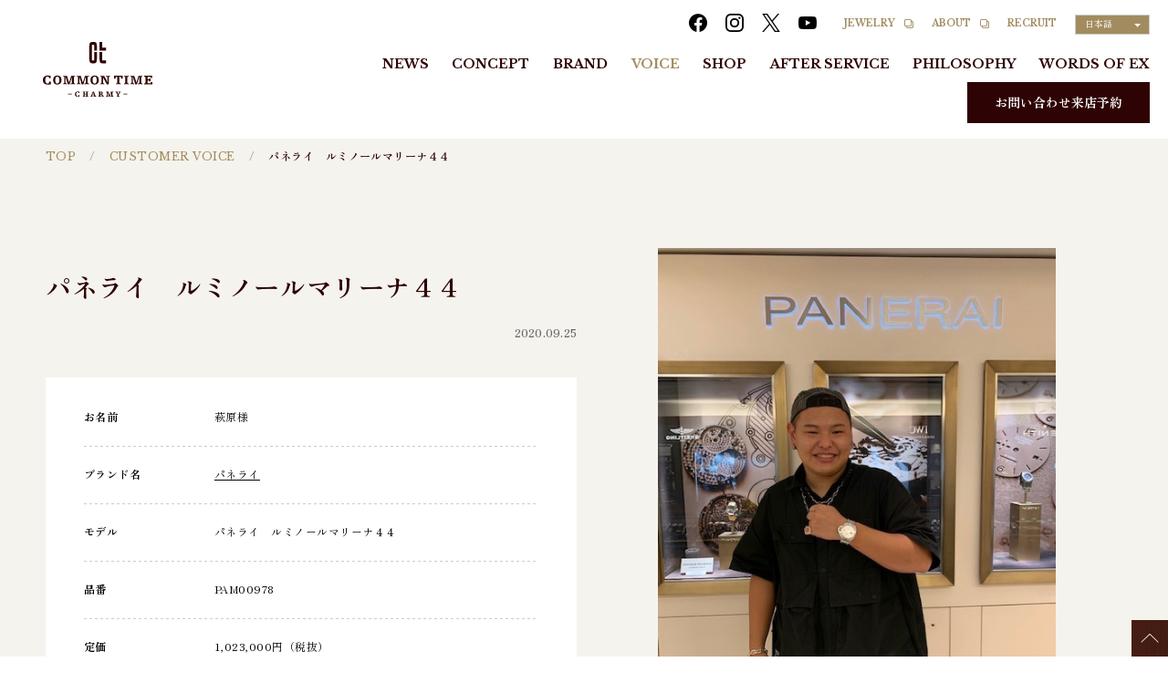

--- FILE ---
content_type: text/html; charset=UTF-8
request_url: https://common-time.jp/customervoice/%E3%83%91%E3%83%8D%E3%83%A9%E3%82%A4%E3%80%80%E3%83%AB%E3%83%9F%E3%83%8E%E3%83%BC%E3%83%AB%E3%83%9E%E3%83%AA%E3%83%BC%E3%83%8A%EF%BC%94%EF%BC%94/
body_size: 8156
content:
<!DOCTYPE html>
<html lang="ja">
<head>
<!-- wexal_pst_init.js does not exist -->
<!-- engagement_delay.js does not exist -->
<link rel="dns-prefetch" href="//www.googletagmanager.com/">
<link rel="preconnect" href="//www.googletagmanager.com/">
<!-- Google Tag Manager -->
<script>
(function(w,d,s,l,i){w[l]=w[l]||[];w[l].push({'gtm.start':
        new Date().getTime(),event:'gtm.js'});var f=d.getElementsByTagName(s)[0],
        j=d.createElement(s),dl=l!='dataLayer'?'&l='+l:'';j.async=true;j.src=
        'https://www.googletagmanager.com/gtm.js?id='+i+dl;f.parentNode.insertBefore(j,f);
        })(window,document,'script','dataLayer','GTM-WG4CWVW');
</script><!-- End Google Tag Manager -->
<meta charset="UTF-8">
<meta http-equiv="X-UA-Compatible" content="IE=Edge,chrome=1">
<meta name="apple-mobile-web-app-capable" content="yes">
<meta name="format-detection" content="telephone=no">
<meta name="viewport" content="width=device-width, initial-scale=1, shrink-to-fit=no">
<title>パネライ　ルミノールマリーナ４４ | VOICE | COMMON TIME（コモンタイム） | ブランド腕時計正規販売店</title>
<meta name="description" content="パネライ　ルミノールマリーナ４４ | 安心の正規時計販売店 COMMON TIME〈コモンタイム〉ユーザー様のご購入品とリアルなご意見をご紹介する「CUSTOMER VOICE」コーナー。カルティエ、オメガ、ブライトリング、タグ・ホイヤー、シャネル、IWC、パネライなど、歴史と伝統を兼ね備えたブランドを厳選し、お取り扱いしています。">
<meta property="og:type" content="article">
<meta property="og:url" content="https://common-time.jp/customervoice/%E3%83%91%E3%83%8D%E3%83%A9%E3%82%A4%E3%80%80%E3%83%AB%E3%83%9F%E3%83%8E%E3%83%BC%E3%83%AB%E3%83%9E%E3%83%AA%E3%83%BC%E3%83%8A%EF%BC%94%EF%BC%94/">
<meta property="og:title" content="パネライ　ルミノールマリーナ４４ | VOICE | COMMON TIME（コモンタイム） | ブランド腕時計正規販売店">
<meta property="og:description" content="パネライ　ルミノールマリーナ４４ | 安心の正規時計販売店 COMMON TIME〈コモンタイム〉ユーザー様のご購入品とリアルなご意見をご紹介する「CUSTOMER VOICE」コーナー。カルティエ、オメガ、ブライトリング、タグ・ホイヤー、シャネル、IWC、パネライなど、歴史と伝統を兼ね備えたブランドを厳選し、お取り扱いしています。">
<meta property="og:image" content="https://common-time.jp/wp-content/themes/common_time/assets/img/ogp.png">
<link rel="icon" href="/favicon.ico">
<link rel="stylesheet" href="https://common-time.jp/wp-content/themes/common_time/style.css?=20260202225645">
<link rel="stylesheet" href="https://common-time.jp/wp-content/themes/common_time/assets/css/style1.css?=20260202225645">
<script type="text/javascript" src="https://common-time.jp/wp-content/themes/common_time/assets/js/viewport.js?=20260202225645"></script>
<meta name='robots' content='max-image-preview:large'>
<style>
img:is([sizes="auto" i], [sizes^="auto," i]) { contain-intrinsic-size: 3000px 1500px }
</style>
<link rel='stylesheet' id='wp-block-library-css' href='https://common-time.jp/wp-includes/css/dist/block-library/style.min.css?ver=6.8.2' type='text/css' media='all'>
<style id='classic-theme-styles-inline-css' type='text/css'>
/*! This file is auto-generated */
.wp-block-button__link{color:#fff;background-color:#32373c;border-radius:9999px;box-shadow:none;text-decoration:none;padding:calc(.667em + 2px) calc(1.333em + 2px);font-size:1.125em}.wp-block-file__button{background:#32373c;color:#fff;text-decoration:none}
</style>
<style id='global-styles-inline-css' type='text/css'>
:root{--wp--preset--aspect-ratio--square: 1;--wp--preset--aspect-ratio--4-3: 4/3;--wp--preset--aspect-ratio--3-4: 3/4;--wp--preset--aspect-ratio--3-2: 3/2;--wp--preset--aspect-ratio--2-3: 2/3;--wp--preset--aspect-ratio--16-9: 16/9;--wp--preset--aspect-ratio--9-16: 9/16;--wp--preset--color--black: #000000;--wp--preset--color--cyan-bluish-gray: #abb8c3;--wp--preset--color--white: #ffffff;--wp--preset--color--pale-pink: #f78da7;--wp--preset--color--vivid-red: #cf2e2e;--wp--preset--color--luminous-vivid-orange: #ff6900;--wp--preset--color--luminous-vivid-amber: #fcb900;--wp--preset--color--light-green-cyan: #7bdcb5;--wp--preset--color--vivid-green-cyan: #00d084;--wp--preset--color--pale-cyan-blue: #8ed1fc;--wp--preset--color--vivid-cyan-blue: #0693e3;--wp--preset--color--vivid-purple: #9b51e0;--wp--preset--gradient--vivid-cyan-blue-to-vivid-purple: linear-gradient(135deg,rgba(6,147,227,1) 0%,rgb(155,81,224) 100%);--wp--preset--gradient--light-green-cyan-to-vivid-green-cyan: linear-gradient(135deg,rgb(122,220,180) 0%,rgb(0,208,130) 100%);--wp--preset--gradient--luminous-vivid-amber-to-luminous-vivid-orange: linear-gradient(135deg,rgba(252,185,0,1) 0%,rgba(255,105,0,1) 100%);--wp--preset--gradient--luminous-vivid-orange-to-vivid-red: linear-gradient(135deg,rgba(255,105,0,1) 0%,rgb(207,46,46) 100%);--wp--preset--gradient--very-light-gray-to-cyan-bluish-gray: linear-gradient(135deg,rgb(238,238,238) 0%,rgb(169,184,195) 100%);--wp--preset--gradient--cool-to-warm-spectrum: linear-gradient(135deg,rgb(74,234,220) 0%,rgb(151,120,209) 20%,rgb(207,42,186) 40%,rgb(238,44,130) 60%,rgb(251,105,98) 80%,rgb(254,248,76) 100%);--wp--preset--gradient--blush-light-purple: linear-gradient(135deg,rgb(255,206,236) 0%,rgb(152,150,240) 100%);--wp--preset--gradient--blush-bordeaux: linear-gradient(135deg,rgb(254,205,165) 0%,rgb(254,45,45) 50%,rgb(107,0,62) 100%);--wp--preset--gradient--luminous-dusk: linear-gradient(135deg,rgb(255,203,112) 0%,rgb(199,81,192) 50%,rgb(65,88,208) 100%);--wp--preset--gradient--pale-ocean: linear-gradient(135deg,rgb(255,245,203) 0%,rgb(182,227,212) 50%,rgb(51,167,181) 100%);--wp--preset--gradient--electric-grass: linear-gradient(135deg,rgb(202,248,128) 0%,rgb(113,206,126) 100%);--wp--preset--gradient--midnight: linear-gradient(135deg,rgb(2,3,129) 0%,rgb(40,116,252) 100%);--wp--preset--font-size--small: 14px;--wp--preset--font-size--medium: 20px;--wp--preset--font-size--large: 36px;--wp--preset--font-size--x-large: 42px;--wp--preset--spacing--20: 0.44rem;--wp--preset--spacing--30: 0.67rem;--wp--preset--spacing--40: 1rem;--wp--preset--spacing--50: 1.5rem;--wp--preset--spacing--60: 2.25rem;--wp--preset--spacing--70: 3.38rem;--wp--preset--spacing--80: 5.06rem;--wp--preset--shadow--natural: 6px 6px 9px rgba(0, 0, 0, 0.2);--wp--preset--shadow--deep: 12px 12px 50px rgba(0, 0, 0, 0.4);--wp--preset--shadow--sharp: 6px 6px 0px rgba(0, 0, 0, 0.2);--wp--preset--shadow--outlined: 6px 6px 0px -3px rgba(255, 255, 255, 1), 6px 6px rgba(0, 0, 0, 1);--wp--preset--shadow--crisp: 6px 6px 0px rgba(0, 0, 0, 1);}:where(.is-layout-flex){gap: 0.5em;}:where(.is-layout-grid){gap: 0.5em;}body .is-layout-flex{display: flex;}.is-layout-flex{flex-wrap: wrap;align-items: center;}.is-layout-flex > :is(*, div){margin: 0;}body .is-layout-grid{display: grid;}.is-layout-grid > :is(*, div){margin: 0;}:where(.wp-block-columns.is-layout-flex){gap: 2em;}:where(.wp-block-columns.is-layout-grid){gap: 2em;}:where(.wp-block-post-template.is-layout-flex){gap: 1.25em;}:where(.wp-block-post-template.is-layout-grid){gap: 1.25em;}.has-black-color{color: var(--wp--preset--color--black) !important;}.has-cyan-bluish-gray-color{color: var(--wp--preset--color--cyan-bluish-gray) !important;}.has-white-color{color: var(--wp--preset--color--white) !important;}.has-pale-pink-color{color: var(--wp--preset--color--pale-pink) !important;}.has-vivid-red-color{color: var(--wp--preset--color--vivid-red) !important;}.has-luminous-vivid-orange-color{color: var(--wp--preset--color--luminous-vivid-orange) !important;}.has-luminous-vivid-amber-color{color: var(--wp--preset--color--luminous-vivid-amber) !important;}.has-light-green-cyan-color{color: var(--wp--preset--color--light-green-cyan) !important;}.has-vivid-green-cyan-color{color: var(--wp--preset--color--vivid-green-cyan) !important;}.has-pale-cyan-blue-color{color: var(--wp--preset--color--pale-cyan-blue) !important;}.has-vivid-cyan-blue-color{color: var(--wp--preset--color--vivid-cyan-blue) !important;}.has-vivid-purple-color{color: var(--wp--preset--color--vivid-purple) !important;}.has-black-background-color{background-color: var(--wp--preset--color--black) !important;}.has-cyan-bluish-gray-background-color{background-color: var(--wp--preset--color--cyan-bluish-gray) !important;}.has-white-background-color{background-color: var(--wp--preset--color--white) !important;}.has-pale-pink-background-color{background-color: var(--wp--preset--color--pale-pink) !important;}.has-vivid-red-background-color{background-color: var(--wp--preset--color--vivid-red) !important;}.has-luminous-vivid-orange-background-color{background-color: var(--wp--preset--color--luminous-vivid-orange) !important;}.has-luminous-vivid-amber-background-color{background-color: var(--wp--preset--color--luminous-vivid-amber) !important;}.has-light-green-cyan-background-color{background-color: var(--wp--preset--color--light-green-cyan) !important;}.has-vivid-green-cyan-background-color{background-color: var(--wp--preset--color--vivid-green-cyan) !important;}.has-pale-cyan-blue-background-color{background-color: var(--wp--preset--color--pale-cyan-blue) !important;}.has-vivid-cyan-blue-background-color{background-color: var(--wp--preset--color--vivid-cyan-blue) !important;}.has-vivid-purple-background-color{background-color: var(--wp--preset--color--vivid-purple) !important;}.has-black-border-color{border-color: var(--wp--preset--color--black) !important;}.has-cyan-bluish-gray-border-color{border-color: var(--wp--preset--color--cyan-bluish-gray) !important;}.has-white-border-color{border-color: var(--wp--preset--color--white) !important;}.has-pale-pink-border-color{border-color: var(--wp--preset--color--pale-pink) !important;}.has-vivid-red-border-color{border-color: var(--wp--preset--color--vivid-red) !important;}.has-luminous-vivid-orange-border-color{border-color: var(--wp--preset--color--luminous-vivid-orange) !important;}.has-luminous-vivid-amber-border-color{border-color: var(--wp--preset--color--luminous-vivid-amber) !important;}.has-light-green-cyan-border-color{border-color: var(--wp--preset--color--light-green-cyan) !important;}.has-vivid-green-cyan-border-color{border-color: var(--wp--preset--color--vivid-green-cyan) !important;}.has-pale-cyan-blue-border-color{border-color: var(--wp--preset--color--pale-cyan-blue) !important;}.has-vivid-cyan-blue-border-color{border-color: var(--wp--preset--color--vivid-cyan-blue) !important;}.has-vivid-purple-border-color{border-color: var(--wp--preset--color--vivid-purple) !important;}.has-vivid-cyan-blue-to-vivid-purple-gradient-background{background: var(--wp--preset--gradient--vivid-cyan-blue-to-vivid-purple) !important;}.has-light-green-cyan-to-vivid-green-cyan-gradient-background{background: var(--wp--preset--gradient--light-green-cyan-to-vivid-green-cyan) !important;}.has-luminous-vivid-amber-to-luminous-vivid-orange-gradient-background{background: var(--wp--preset--gradient--luminous-vivid-amber-to-luminous-vivid-orange) !important;}.has-luminous-vivid-orange-to-vivid-red-gradient-background{background: var(--wp--preset--gradient--luminous-vivid-orange-to-vivid-red) !important;}.has-very-light-gray-to-cyan-bluish-gray-gradient-background{background: var(--wp--preset--gradient--very-light-gray-to-cyan-bluish-gray) !important;}.has-cool-to-warm-spectrum-gradient-background{background: var(--wp--preset--gradient--cool-to-warm-spectrum) !important;}.has-blush-light-purple-gradient-background{background: var(--wp--preset--gradient--blush-light-purple) !important;}.has-blush-bordeaux-gradient-background{background: var(--wp--preset--gradient--blush-bordeaux) !important;}.has-luminous-dusk-gradient-background{background: var(--wp--preset--gradient--luminous-dusk) !important;}.has-pale-ocean-gradient-background{background: var(--wp--preset--gradient--pale-ocean) !important;}.has-electric-grass-gradient-background{background: var(--wp--preset--gradient--electric-grass) !important;}.has-midnight-gradient-background{background: var(--wp--preset--gradient--midnight) !important;}.has-small-font-size{font-size: var(--wp--preset--font-size--small) !important;}.has-medium-font-size{font-size: var(--wp--preset--font-size--medium) !important;}.has-large-font-size{font-size: var(--wp--preset--font-size--large) !important;}.has-x-large-font-size{font-size: var(--wp--preset--font-size--x-large) !important;}
:where(.wp-block-post-template.is-layout-flex){gap: 1.25em;}:where(.wp-block-post-template.is-layout-grid){gap: 1.25em;}
:where(.wp-block-columns.is-layout-flex){gap: 2em;}:where(.wp-block-columns.is-layout-grid){gap: 2em;}
:root :where(.wp-block-pullquote){font-size: 1.5em;line-height: 1.6;}
</style>
<link rel='stylesheet' id='jquery-ui-dialog-min-css-css' href='https://common-time.jp/wp-includes/css/jquery-ui-dialog.min.css?ver=6.8.2' type='text/css' media='all'>
<link rel='stylesheet' id='contact-form-7-confirm-plus-css' href='https://common-time.jp/wp-content/plugins/confirm-plus-contact-form-7/assets/css/styles.css?ver=20240926_020230' type='text/css' media='all'>
<link rel='stylesheet' id='weglot-css-css' href='https://common-time.jp/wp-content/plugins/weglot/dist/css/front-css.css?ver=5.0' type='text/css' media='all'>
<link rel='stylesheet' id='new-flag-css-css' href='https://common-time.jp/wp-content/plugins/weglot/dist/css/new-flags.css?ver=5.0' type='text/css' media='all'>
<script type="text/javascript" src="https://common-time.jp/wp-includes/js/jquery/jquery.min.js?ver=3.7.1" id="jquery-core-js"></script>
<script type="text/javascript" src="https://common-time.jp/wp-includes/js/jquery/jquery-migrate.min.js?ver=3.4.1" id="jquery-migrate-js"></script>
<script type="text/javascript" src="https://common-time.jp/wp-content/plugins/weglot/dist/front-js.js?ver=5.0" id="wp-weglot-js-js"></script>
<script type="application/json" id="weglot-data">
{"website":"https:\/\/common-time.jp","uid":"0444d6e392","project_slug":"p-0444d6e392","language_from":"ja","language_from_custom_flag":null,"language_from_custom_name":null,"excluded_paths":[{"type":"CONTAIN","value":"\/customervoice","language_button_displayed":true,"exclusion_behavior":"NOT_TRANSLATED","excluded_languages":[],"regex":"\/customervoice"},{"type":"CONTAIN","value":"\/philosophy","language_button_displayed":true,"exclusion_behavior":"NOT_TRANSLATED","excluded_languages":[],"regex":"\/philosophy"},{"type":"CONTAIN","value":"\/blog","language_button_displayed":true,"exclusion_behavior":"NOT_TRANSLATED","excluded_languages":[],"regex":"\/blog"},{"type":"CONTAIN","value":"\/recruit","language_button_displayed":true,"exclusion_behavior":"NOT_TRANSLATED","excluded_languages":[],"regex":"\/recruit"},{"type":"CONTAIN","value":"\/contact-recruit","language_button_displayed":true,"exclusion_behavior":"NOT_TRANSLATED","excluded_languages":[],"regex":"\/contact\\-recruit"},{"type":"CONTAIN","value":"\/commontime-blog","language_button_displayed":true,"exclusion_behavior":"NOT_TRANSLATED","excluded_languages":[],"regex":"\/commontime\\-blog"},{"type":"CONTAIN","value":"\/mailmagazine","language_button_displayed":true,"exclusion_behavior":"NOT_TRANSLATED","excluded_languages":[],"regex":"\/mailmagazine"}],"excluded_blocks":[],"custom_settings":{"button_style":{"is_dropdown":true,"with_flags":false,"full_name":true,"with_name":true,"custom_css":"","flag_type":"rectangle_mat"},"translate_email":false,"translate_search":false,"translate_amp":false,"switchers":[{"style":{"is_dropdown":false,"flag_type":"rectangle_mat","with_name":false,"full_name":false,"custom_css":"","with_flags":false},"location":[]}]},"pending_translation_enabled":false,"curl_ssl_check_enabled":true,"custom_css":null,"languages":[{"language_to":"en","custom_code":null,"custom_name":null,"custom_local_name":null,"provider":null,"enabled":true,"automatic_translation_enabled":true,"deleted_at":null,"connect_host_destination":null,"custom_flag":null}],"organization_slug":"w-a92ae2dc11","api_domain":"cdn-api-weglot.com","current_language":"ja","switcher_links":{"ja":"https:\/\/common-time.jp\/customervoice\/\u30d1\u30cd\u30e9\u30a4\u3000\u30eb\u30df\u30ce\u30fc\u30eb\u30de\u30ea\u30fc\u30ca\uff14\uff14\/","en":"https:\/\/common-time.jp\/en\/customervoice\/\u30d1\u30cd\u30e9\u30a4\u3000\u30eb\u30df\u30ce\u30fc\u30eb\u30de\u30ea\u30fc\u30ca\uff14\uff14\/"},"original_path":"\/customervoice\/\u30d1\u30cd\u30e9\u30a4\u3000\u30eb\u30df\u30ce\u30fc\u30eb\u30de\u30ea\u30fc\u30ca\uff14\uff14\/"}
</script>
<link rel="icon" href="https://common-time.jp/wp-content/uploads/2022/09/favicon-300-150x150.png" sizes="32x32">
<link rel="icon" href="https://common-time.jp/wp-content/uploads/2022/09/favicon-300.png" sizes="192x192">
<link rel="apple-touch-icon" href="https://common-time.jp/wp-content/uploads/2022/09/favicon-300.png">
<meta name="msapplication-TileImage" content="https://common-time.jp/wp-content/uploads/2022/09/favicon-300.png">
</head>
<body class="wp-singular customervoice-template-default single single-customervoice postid-557 wp-theme-common_time" id="pagetop">
<!-- Google Tag Manager (noscript) -->
<noscript><iframe src="https://www.googletagmanager.com/ns.html?id=GTM-WG4CWVW" height="0" width="0" style="display:none;visibility:hidden"></iframe></noscript> <!-- End Google Tag Manager (noscript) -->
<header class="c-header">
<div class="c-header__inner">
<div class="c-header__control"><span class="c-header__control__icon"></span></div>
<div class="c-header-logo"><a class="c-header-logo__link" href="/"><img class="c-logo c-logo--brown" src="https://common-time.jp/wp-content/themes/common_time/assets/svg/logo.svg"></a></div>
<nav class="c-header-sub">
<ul class="c-menu-sns__list c-header-sub__sns">
<li class="c-menu-sns__item"><a rel="noreferrer noopener" class="c-menu-sns__link" href="https://www.facebook.com/commontimemotomachi" target="_blank" title="facebook">
<div class="c-icon c-icon--facebook"></div>
</a></li>
<li class="c-menu-sns__item"><a rel="noreferrer noopener" class="c-menu-sns__link" href="https://www.instagram.com/common.time_official/?hl=ja" target="_blank" title="instagram">
<div class="c-icon c-icon--instagram"></div>
</a></li>
<li class="c-menu-sns__item"><a rel="noreferrer noopener" class="c-menu-sns__link c-menu-sns_x_header" href="https://x.com/commontime_her" target="_blank" title="twitter"><svg viewbox="0 0 1200 1227">
<path d="M714.163 519.284L1160.89 0H1055.03L667.137 450.887L357.328 0H0L468.492 681.821L0 1226.37H105.866L515.491 750.218L842.672 1226.37H1200L714.137 519.284H714.163ZM569.165 687.828L521.697 619.934L144.011 79.6944H306.615L611.412 515.685L658.88 583.579L1055.08 1150.3H892.476L569.165 687.854V687.828Z"></path></svg></a></li>
<li class="c-menu-sns__item"><a rel="noreferrer noopener" class="c-menu-sns__link" href="https://www.youtube.com/channel/UCxBzWDS1Vpa1l1_dBChrvxQ" target="_blank" title="youtube">
<div class="c-icon c-icon--youtube"></div>
</a></li>
</ul>
<div class="c-menu-sub c-header-sub__sub">
<div class="c-menu-sub__item"><a rel="noreferrer noopener" class="c-menu-sub__link" href="https://charmy.co.jp/" target="_blank">JEWELRY</a></div>
<div class="c-menu-sub__item"><a rel="noreferrer noopener" class="c-menu-sub__link" href="https://charmy.co.jp/company/" target="_blank">ABOUT</a></div>
<div class="c-menu-sub__item"><a class="c-menu-sub__link" href="/recruit/">RECRUIT</a></div>
<div class="c-menu-sub__item c-lang"><!--Weglot 5.0-->
<aside data-wg-notranslate="" class="country-selector weglot-dropdown close_outside_click closed weglot-shortcode wg-" tabindex="0" aria-expanded="false" aria-label="Language selected: Japanese"><input id="wg6980ad1db8bbe3.003623471770040605820" class="weglot_choice" type="checkbox" name="menu"><label data-l="ja" tabindex="-1" for="wg6980ad1db8bbe3.003623471770040605820" class="wgcurrent wg-li weglot-lang weglot-language flag-0 wg-ja" data-code-language="wg-ja" data-name-language="日本語"><span class="wglanguage-name">日本語</span></label>
<ul role="none">
<li data-l="en" class="wg-li weglot-lang weglot-language flag-0 wg-en" data-code-language="en" role="option"><a title="Language switcher : English" class="weglot-language-en" role="option" data-wg-notranslate="" href="https://common-time.jp/en/customervoice/パネライ　ルミノールマリーナ４４/">English</a></li>
</ul>
</aside>
</div>
</div>
</nav>
<nav class="c-header-main">
<div class="c-menu-main">
<ul class="c-menu-main__list" data-acc="menu">
<li class="c-menu-main__item"><a class="c-menu-main__link" href="/news/">NEWS</a></li>
<li class="c-menu-main__item"><a class="c-menu-main__link" href="/concept/">CONCEPT</a></li>
<li class="c-menu-main__item" id="menu_brand"><a class="c-menu-main__link" href="/brand/">BRAND</a></li>
<li class="c-menu-main__item"><a class="c-menu-main__link c-menu-main__link--current" href="https://common-time.jp/customervoice/">VOICE</a></li>
<li class="c-menu-main__item"><a class="c-menu-main__link" href="/#shop">SHOP</a></li>
<li class="c-menu-main__item"><a class="c-menu-main__link" href="/afterservice/">AFTER SERVICE</a></li>
<li class="c-menu-main__item"><a class="c-menu-main__link" href="https://common-time.jp/philosophy/">PHILOSOPHY</a></li>
<li class="c-menu-main__item"><a class="c-menu-main__link" href="https://common-time.jp/wordsofexperts/">WORDS OF EX</a></li>
</ul>
</div>
<div class="c-header-main__contact"><a class="c-button c-button--brown" href="/contact/">お問い合わせ来店予約</a></div>
</nav>
</div>
</header>
<div class="o-wrapper">
<div class="o-container">
<div class="c-breadcrumb">
<ul class="c-breadcrumb__list">
<li class="c-breadcrumb__item"><a class="c-breadcrumb__link" href="/" title="TOP">TOP</a></li>
<li class="c-breadcrumb__item"><a class="c-breadcrumb__link" href="/customervoice/" title="CUSTOMER VOICE">CUSTOMER VOICE</a></li>
<li class="c-breadcrumb__item"><span class="c-breadcrumb__link">パネライ　ルミノールマリーナ４４</span></li>
</ul>
</div>
<section class="o-section o-section--ivory">
<div class="o-section__inner o-section__inner--wide u-pt80@pc u-pt40@sp">
<div class="c-voice-detail">
<div class="c-voice-detail__layout">
<div class="c-voice-detail__title">
<h1 class="c-voice-title"><span class="c-voice-title__label">パネライ　ルミノールマリーナ４４</span><span class="c-voice-title__date">2020.09.25</span></h1>
</div>
<div class="c-voice-detail__gallery">
<div class="c-gallery">
<div class="c-gallery__inner">
<div class="c-gallery__main">
<div class="swiper-wrapper">
<div class="c-gallery__main-slider swiper-slide"><img class="c-gallery__main-img" src="https://common-time.jp/wp-content/uploads/2022/08/e1601001333423.jpg" alt=""></div>
<div class="c-gallery__main-slider swiper-slide"><img class="c-gallery__main-img" src="https://common-time.jp/wp-content/uploads/2022/08/f8beb9b5b7008d5e93992cbc54eadbbb.jpg" alt=""></div>
</div>
</div>
<div class="c-gallery__thumbs">
<div class="c-gallery__thumbs-item"><img class="c-gallery__thumbs-img" src="https://common-time.jp/wp-content/uploads/2022/08/e1601001333423.jpg" alt=""></div>
<div class="c-gallery__thumbs-item"><img class="c-gallery__thumbs-img" src="https://common-time.jp/wp-content/uploads/2022/08/f8beb9b5b7008d5e93992cbc54eadbbb.jpg" alt=""></div>
</div>
</div>
</div>
</div>
<div class="c-voice-detail__information">
<table class="c-voice-information">
<tr class="c-voice-information__row">
<th class="c-voice-information__head">お名前</th>
<td class="c-voice-information__detail">萩原様</td>
</tr>
<tr class="c-voice-information__row">
<th class="c-voice-information__head">ブランド名</th>
<td class="c-voice-information__detail"><a href="/brand/panerai/">パネライ</a></td>
</tr>
<tr class="c-voice-information__row">
<th class="c-voice-information__head">モデル</th>
<td class="c-voice-information__detail">パネライ　ルミノールマリーナ４４</td>
</tr>
<tr class="c-voice-information__row">
<th class="c-voice-information__head">品番</th>
<td class="c-voice-information__detail">PAM00978</td>
</tr>
<tr class="c-voice-information__row">
<th class="c-voice-information__head">定価</th>
<td class="c-voice-information__detail">1,023,000円（税抜）</td>
</tr>
<tr class="c-voice-information__row">
<th class="c-voice-information__head">ご購入時期</th>
<td class="c-voice-information__detail">2020年9月</td>
</tr>
<tr class="c-voice-information__row">
<th class="c-voice-information__head">購入店舗</th>
<td class="c-voice-information__detail"><a href="/shop/shibuya/">COMMON TIME 渋谷公園通り店</a></td>
</tr>
</table>
</div>
<div class="c-voice-detail__interview">
<div class="c-voice-interview">Q1.ご年代・ご職業 　<br>
→20代・会社員<br>
<br>
Q2. 今回のご購入の目的を教えて下さい　<br>
→自分へのご褒美<br>
<br>
Q3. COMMON TIMEを知ったきっかけ<br>
→その他<br>
<br>
Q4. COMMON TIMEで購入をお決めになった理由　<br>
→正規販売店<br>
<br>
Q5．お店の印象やスタッフの応対はいかがでしたか？<br>
→とても明るく良い対応<br>
<br>
Q6. ご購入されたモデルについての決定されたポイントをご記入下さい。<br>
→デザインと手に入らないところ。ディテール。<br>
<br>
<br>
スタッフからのコメント欄<br>
<br>
先日はありがとうございました。初めてお会いして一年と少し経ちましたね！めちゃくちゃ早いですね（笑）<br>
いつも、お連れ様と一緒に来てくださり嬉しい限りです。そして、祝うべき二本目！おめでとうございます。<br>
本当に萩原様にぴったりのモデルだと思います。アクセサリーとの相性も抜群にいいです。<br>
すごく気に入って下さり、褒めて下さるというお言葉にスタッフ一同喜びました（笑）<br>
また是非クリーニング等、私たちにさせてください。またお会いできる時を楽しみにしています。</div>
</div>
</div>
</div>
</div>
</section>
<section class="o-section">
<div class="o-section__inner">
<h2 class="c-heading-lv2 u-mb60"><span class="c-heading-lv2__label">パネライをご購入いただいたお客様の声</span></h2>
<div class="c-card-wrapper">
<div class="c-card-wrapper__items c-card-wrapper__items--transparent"><a class="c-card" href="https://common-time.jp/customervoice/panerai%e3%80%80%e3%83%a9%e3%82%b8%e3%82%aa%e3%83%9f%e3%83%bc%e3%83%ab%ef%bc%98giorni-vintage-p5000/">
<div class="c-card__photo js-match-height"><img width="660" height="492" src="https://common-time.jp/wp-content/uploads/2022/08/d1fc53028f62ea3fbd1780090d8083f9-660x492.jpg" class="attachment-post_customervoice_thumbnail size-post_customervoice_thumbnail wp-post-image" alt="" decoding="async" loading="lazy" srcset="https://common-time.jp/wp-content/uploads/2022/08/d1fc53028f62ea3fbd1780090d8083f9-660x492.jpg 660w, https://common-time.jp/wp-content/uploads/2022/08/d1fc53028f62ea3fbd1780090d8083f9-315x236.jpg 315w" sizes="auto, (max-width: 660px) 100vw, 660px"></div>
<div class="c-card__info c-card__info--no-padding">
<p class="c-card__text">PANERAI　ラジオミール８GIORNI vintage P5000 COMMON TIME 渋谷公園通り店</p>
<p class="c-card__date">2022.04.26</p>
</div>
</a></div>
<div class="c-card-wrapper__items c-card-wrapper__items--transparent"><a class="c-card" href="https://common-time.jp/customervoice/panerai%e3%80%80%e3%83%ab%e3%83%9f%e3%83%8e%e3%83%bc%e3%83%ab%e3%83%87%e3%83%a5%e3%82%a842%e3%80%80%e3%82%b4%e3%83%bc%e3%83%ab%e3%83%89%e3%83%86%e3%83%83%e3%82%af/">
<div class="c-card__photo js-match-height"><img width="660" height="492" src="https://common-time.jp/wp-content/uploads/2022/08/6a8936bbd7e06af74c831dc647546275-660x492.jpg" class="attachment-post_customervoice_thumbnail size-post_customervoice_thumbnail wp-post-image" alt="" decoding="async" loading="lazy" srcset="https://common-time.jp/wp-content/uploads/2022/08/6a8936bbd7e06af74c831dc647546275-660x492.jpg 660w, https://common-time.jp/wp-content/uploads/2022/08/6a8936bbd7e06af74c831dc647546275-315x236.jpg 315w" sizes="auto, (max-width: 660px) 100vw, 660px"></div>
<div class="c-card__info c-card__info--no-padding">
<p class="c-card__text">PANERAI　ルミノールデュエ42　ゴールドテック COMMON TIME 渋谷公園通り店</p>
<p class="c-card__date">2022.04.26</p>
</div>
</a></div>
<div class="c-card-wrapper__items c-card-wrapper__items--transparent"><a class="c-card" href="https://common-time.jp/customervoice/panerai%e3%80%80%e3%83%ab%e3%83%9f%e3%83%8e%e3%83%bc%e3%83%ab%e3%83%87%e3%83%a5%e3%82%a8/">
<div class="c-card__photo js-match-height"><img width="660" height="492" src="https://common-time.jp/wp-content/uploads/2022/08/3e33eb04144f748f8402a49b2abc0210-660x492.jpg" class="attachment-post_customervoice_thumbnail size-post_customervoice_thumbnail wp-post-image" alt="" decoding="async" loading="lazy" srcset="https://common-time.jp/wp-content/uploads/2022/08/3e33eb04144f748f8402a49b2abc0210-660x492.jpg 660w, https://common-time.jp/wp-content/uploads/2022/08/3e33eb04144f748f8402a49b2abc0210-315x236.jpg 315w" sizes="auto, (max-width: 660px) 100vw, 660px"></div>
<div class="c-card__info c-card__info--no-padding">
<p class="c-card__text">PANERAI　ルミノールデュエ COMMON TIME 渋谷公園通り店</p>
<p class="c-card__date">2022.02.21</p>
</div>
</a></div>
<div class="c-card-wrapper__items c-card-wrapper__items--transparent"><a class="c-card" href="https://common-time.jp/customervoice/panerai%e3%83%ab%e3%83%9f%e3%83%8e%e3%83%bc%e3%83%ab%e3%83%9e%e3%83%aa%e3%83%bc%e3%83%8a%e3%80%80%e3%82%af%e3%83%af%e3%83%a9%e3%83%b3%e3%82%bf/">
<div class="c-card__photo js-match-height"><img width="640" height="492" src="https://common-time.jp/wp-content/uploads/2022/08/978582d7c6892c5b7526137be6834926-640x492.jpg" class="attachment-post_customervoice_thumbnail size-post_customervoice_thumbnail wp-post-image" alt="" decoding="async" loading="lazy"></div>
<div class="c-card__info c-card__info--no-padding">
<p class="c-card__text">PANERAIルミノールマリーナ　クワランタ COMMON TIME 渋谷公園通り店</p>
<p class="c-card__date">2022.02.17</p>
</div>
</a></div>
</div>
</div>
</section>
<div class="c-button-area">
<div class="c-button-area__inner"><a class="c-button c-button--w336 c-button--arrow-left" href="https://common-time.jp/customervoice/">一覧に戻る</a></div>
</div>
</div>
<!--.o-container--></div>
<!--.o-wrapper-->
<footer class="c-footer">
<div class="c-footer__pagetop"></div>
<div class="c-footer__main">
<div class="c-menu">
<div class="c-menu__inner">
<div class="c-menu-main">
<ul class="c-menu-main__list" data-acc="menu">
<li class="c-menu-main__item"><a class="c-menu-main__link" href="/news/">NEWS</a></li>
<li class="c-menu-main__item"><a class="c-menu-main__link" href="/concept/">CONCEPT</a></li>
<li class="c-menu-main__item" id="menu_brand"><a class="c-menu-main__link" href="/brand/">BRAND</a>
<div class="c-menu-trigger" data-acc-trigger="brand"></div>
<div class="c-menu-brand" data-acc-content="brand">
<ul class="c-menu-brand__list">
<li class="c-menu-brand__item"><a class="c-menu-brand__link" href="/brand/cartier/">Cartier</a></li>
<li class="c-menu-brand__item"><a class="c-menu-brand__link" href="/brand/omega/">OMEGA</a></li>
<li class="c-menu-brand__item"><a class="c-menu-brand__link" href="/brand/breitling/">BREITLING</a></li>
<li class="c-menu-brand__item"><a class="c-menu-brand__link" href="/brand/tagheuer/">TAGHeuer</a></li>
<li class="c-menu-brand__item"><a class="c-menu-brand__link" href="/brand/iwc/">IWC</a></li>
<li class="c-menu-brand__item"><a class="c-menu-brand__link" href="/brand/panerai/">PANERAI</a></li>
<li class="c-menu-brand__item"><a class="c-menu-brand__link" href="/brand/zenith/">ZENITH</a></li>
<li class="c-menu-brand__item"><a class="c-menu-brand__link" href="/brand/blancpain/">BLANCPAIN</a></li>
<li class="c-menu-brand__item"><a class="c-menu-brand__link" href="/brand/glashutte-original/">GLASHŰTTE ORIGINAL</a></li>
<li class="c-menu-brand__item"><a class="c-menu-brand__link" href="/brand/girard-perregaux/">GIRARD-PERREGAUX</a></li>
<li class="c-menu-brand__item"><a class="c-menu-brand__link" href="/brand/ulysse-nardin/">ULYSSE NARDIN</a></li>
<li class="c-menu-brand__item"><a class="c-menu-brand__link" href="/brand/longines/">LONGINES</a></li>
<li class="c-menu-brand__item"><a class="c-menu-brand__link" href="/brand/hamilton/">Hamilton</a></li>
<li class="c-menu-brand__item"><a class="c-menu-brand__link" href="/brand/bell-ross/">Bell &amp; Ross</a></li>
<li class="c-menu-brand__item"><a class="c-menu-brand__link" href="/brand/g-shock/">G-SHOCK</a></li>
<li class="c-menu-brand__item"><a class="c-menu-brand__link" href="/brand/edox/">EDOX</a></li>
<li class="c-menu-brand__item"><a class="c-menu-brand__link" href="/brand/norqain/">NORQAIN</a></li>
<li class="c-menu-brand__item"><a class="c-menu-brand__link" href="/brand/ball/">BALL</a></li>
<li class="c-menu-brand__item"><a class="c-menu-brand__link" href="/brand/tissot/">TISSOT</a></li>
</ul>
</div>
</li>
<li class="c-menu-main__item"><a class="c-menu-main__link" href="https://common-time.jp/customervoice/">VOICE</a></li>
<li class="c-menu-main__item"><a class="c-menu-main__link" href="/#shop">SHOP</a></li>
<li class="c-menu-main__item"><a class="c-menu-main__link" href="/afterservice/">AFTER SERVICE</a></li>
<li class="c-menu-main__item"><a class="c-menu-main__link" href="/recruit/">RECRUIT</a></li>
<li class="c-menu-main__item"><a class="c-menu-main__link" href="https://common-time.jp/philosophy/">PHILOSOPHY</a></li>
<li class="c-menu-main__item"><a class="c-menu-main__link" href="https://common-time.jp/wordsofexperts/">WORDS OF EX</a></li>
</ul>
</div>
<div class="c-menu-info">
<div class="c-menu-info__inner"><a class="c-menu-info__logo" href="/"><img class="c-logo c-logo--white" src="https://common-time.jp/wp-content/themes/common_time/assets/svg/logo.svg"></a>
<div class="c-menu-info__name">COMMON TIME</div>
<div class="c-menu-info__address">神奈川県横浜市中区元町3-120</div>
<div class="c-menu-info__sns">
<ul class="c-menu-sns__list">
<li class="c-menu-sns__item"><a rel="noreferrer noopener" class="c-menu-sns__link" href="https://www.facebook.com/commontimemotomachi" target="_blank" title="facebook">
<div class="c-icon c-icon--facebook"></div>
</a></li>
<li class="c-menu-sns__item"><a rel="noreferrer noopener" class="c-menu-sns__link" href="https://www.instagram.com/common.time_official/?hl=ja" target="_blank" title="instagram">
<div class="c-icon c-icon--instagram"></div>
</a></li>
<li class="c-menu-sns__item"><a rel="noreferrer noopener" class="c-menu-sns__link c-menu-sns_x_footer" href="https://x.com/commontime_her" target="_blank" title="twitter"><svg viewbox="0 0 1200 1227">
<path d="M714.163 519.284L1160.89 0H1055.03L667.137 450.887L357.328 0H0L468.492 681.821L0 1226.37H105.866L515.491 750.218L842.672 1226.37H1200L714.137 519.284H714.163ZM569.165 687.828L521.697 619.934L144.011 79.6944H306.615L611.412 515.685L658.88 583.579L1055.08 1150.3H892.476L569.165 687.854V687.828Z"></path></svg></a></li>
<li class="c-menu-sns__item"><a rel="noreferrer noopener" class="c-menu-sns__link" href="https://www.youtube.com/channel/UCxBzWDS1Vpa1l1_dBChrvxQ" target="_blank" title="youtube">
<div class="c-icon c-icon--youtube"></div>
</a></li>
</ul>
</div>
<div class="c-menu-info__contact"><a class="c-button" href="/contact/">お問い合わせ来店予約</a></div>
</div>
</div>
</div>
</div>
</div>
<div class="c-footer__sub">
<div class="c-footer__policy"><a rel="noreferrer noopener" class="c-footer__link" href="https://charmy.co.jp/privacypolicy/" target="_blank">PRIVACY POLICY</a></div>
<div class="c-footer__copyright">&copy; Common Time All rights reserved.</div>
<div class="c-footer__sub-menu">
<div class="c-menu-sub">
<div class="c-menu-sub__item"><a rel="noreferrer noopener" class="c-menu-sub__link" href="https://charmy.co.jp/" target="_blank">JEWELRY</a></div>
<div class="c-menu-sub__item"><a rel="noreferrer noopener" class="c-menu-sub__link" href="https://charmy.co.jp/company/" target="_blank">ABOUT</a></div>
<div class="c-menu-sub__item"><a class="c-menu-sub__link" href="/recruit/">RECRUIT</a></div>
</div>
</div>
</div>
<div class="c-footer__contact"><a class="c-button c-button--brown c-button--full" href="/contact/">お問い合わせ来店予約</a></div>
</footer>
<script src="https://common-time.jp/wp-content/themes/common_time/assets/js/common.js?=20260202225645"></script>
<script src="https://common-time.jp/wp-content/themes/common_time/assets/js/vendor.js?=20260202225645"></script>
<script type="speculationrules">

{"prefetch":[{"source":"document","where":{"and":[{"href_matches":"\/*"},{"not":{"href_matches":["\/wp-*.php","\/wp-admin\/*","\/wp-content\/uploads\/*","\/wp-content\/*","\/wp-content\/plugins\/*","\/wp-content\/themes\/common_time\/*","\/*\\?(.+)"]}},{"not":{"selector_matches":"a[rel~=\"nofollow\"]"}},{"not":{"selector_matches":".no-prefetch, .no-prefetch a"}}]},"eagerness":"conservative"}]}
</script>
<script type="text/javascript" id="contact-form-7-confirm-plus-js-extra">

/* <![CDATA[ */
var data_arr = {"cfm_title_suffix":"\u78ba\u8a8d","cfm_btn":"\u78ba\u8a8d","cfm_btn_edit":"\u4fee\u6b63\u3059\u308b","cfm_btn_mail_send":"\u9001\u4fe1\u3059\u308b","checked_msg":"\u30c1\u30a7\u30c3\u30af\u3042\u308a"};
/* ]]> */
</script>
<script type="text/javascript" src="https://common-time.jp/wp-content/plugins/confirm-plus-contact-form-7/assets/js/scripts.js?ver=20240926_020230" id="contact-form-7-confirm-plus-js"></script>
<script type="text/javascript" src="https://common-time.jp/wp-includes/js/jquery/ui/core.min.js?ver=1.13.3" id="jquery-ui-core-js"></script>
<script type="text/javascript" src="https://common-time.jp/wp-includes/js/jquery/ui/mouse.min.js?ver=1.13.3" id="jquery-ui-mouse-js"></script>
<script type="text/javascript" src="https://common-time.jp/wp-includes/js/jquery/ui/resizable.min.js?ver=1.13.3" id="jquery-ui-resizable-js"></script>
<script type="text/javascript" src="https://common-time.jp/wp-includes/js/jquery/ui/draggable.min.js?ver=1.13.3" id="jquery-ui-draggable-js"></script>
<script type="text/javascript" src="https://common-time.jp/wp-includes/js/jquery/ui/controlgroup.min.js?ver=1.13.3" id="jquery-ui-controlgroup-js"></script>
<script type="text/javascript" src="https://common-time.jp/wp-includes/js/jquery/ui/checkboxradio.min.js?ver=1.13.3" id="jquery-ui-checkboxradio-js"></script>
<script type="text/javascript" src="https://common-time.jp/wp-includes/js/jquery/ui/button.min.js?ver=1.13.3" id="jquery-ui-button-js"></script>
<script type="text/javascript" src="https://common-time.jp/wp-includes/js/jquery/ui/dialog.min.js?ver=1.13.3" id="jquery-ui-dialog-js"></script>
<script type="text/javascript" src="https://common-time.jp/wp-content/plugins/cf7-google-sheets-connector-pro/assets/js/gs-pipe-select-index.js?ver=2.4.1" id="gs-pipe-select-index-js"></script> <!--Weglot 5.0-->
<aside data-wg-notranslate="" class="country-selector weglot-inline weglot-default wg-" tabindex="0" aria-expanded="false" aria-label="Language selected: Japanese"><input id="wg6980ad1db9f226.117564281770040605143" class="weglot_choice" type="checkbox" name="menu"><label data-l="ja" tabindex="-1" for="wg6980ad1db9f226.117564281770040605143" class="wgcurrent wg-li weglot-lang weglot-language flag-0 wg-ja" data-code-language="wg-ja" data-name-language=""><span class="wglanguage-name"></span></label>
<ul role="none">
<li data-l="en" class="wg-li weglot-lang weglot-language flag-0 wg-en" data-code-language="en" role="option"><a title="Language switcher : English" class="weglot-language-en" role="option" data-wg-notranslate="" href="https://common-time.jp/en/customervoice/パネライ　ルミノールマリーナ４４/"></a></li>
</ul>
</aside>
</body>
</html>


--- FILE ---
content_type: text/css
request_url: https://common-time.jp/wp-content/themes/common_time/style.css?=20260202225645
body_size: 84
content:
p{display:block;margin:1em 0}strong{font-weight:700}em{font-style:italic}blockquote{-webkit-margin-before:1em;-webkit-margin-after:1em;-webkit-margin-start:40px;-webkit-margin-end:40px;display:block}.aligncenter{display:block;margin:0 auto}.alignright{float:right}.alignleft{float:left}img[class*=attachment-],img[class*=wp-image-]{height:auto;max-width:100%}.clearfix{zoom:1;overflow:hidden}.clearfix:after{clear:both;content:"";display:block}

--- FILE ---
content_type: application/javascript; charset=UTF-8
request_url: https://common-time.jp/wp-content/themes/common_time/assets/js/common.js?=20260202225645
body_size: 20381
content:
!function(t){function e(e){for(var r,c,a=e[0],u=e[1],s=e[2],f=0,p=[];f<a.length;f++)c=a[f],Object.prototype.hasOwnProperty.call(o,c)&&o[c]&&p.push(o[c][0]),o[c]=0;for(r in u)Object.prototype.hasOwnProperty.call(u,r)&&(t[r]=u[r]);for(l&&l(e);p.length;)p.shift()();return i.push.apply(i,s||[]),n()}function n(){for(var t,e=0;e<i.length;e++){for(var n=i[e],r=!0,a=1;a<n.length;a++){var u=n[a];0!==o[u]&&(r=!1)}r&&(i.splice(e--,1),t=c(c.s=n[0]))}return t}var r={},o={2:0},i=[];function c(e){if(r[e])return r[e].exports;var n=r[e]={i:e,l:!1,exports:{}};return t[e].call(n.exports,n,n.exports,c),n.l=!0,n.exports}c.m=t,c.c=r,c.d=function(t,e,n){c.o(t,e)||Object.defineProperty(t,e,{enumerable:!0,get:n})},c.r=function(t){"undefined"!=typeof Symbol&&Symbol.toStringTag&&Object.defineProperty(t,Symbol.toStringTag,{value:"Module"}),Object.defineProperty(t,"__esModule",{value:!0})},c.t=function(t,e){if(1&e&&(t=c(t)),8&e)return t;if(4&e&&"object"==typeof t&&t&&t.__esModule)return t;var n=Object.create(null);if(c.r(n),Object.defineProperty(n,"default",{enumerable:!0,value:t}),2&e&&"string"!=typeof t)for(var r in t)c.d(n,r,function(e){return t[e]}.bind(null,r));return n},c.n=function(t){var e=t&&t.__esModule?function(){return t.default}:function(){return t};return c.d(e,"a",e),e},c.o=function(t,e){return Object.prototype.hasOwnProperty.call(t,e)},c.p="";var a=window.webpackJsonp=window.webpackJsonp||[],u=a.push.bind(a);a.push=e,a=a.slice();for(var s=0;s<a.length;s++)e(a[s]);var l=u;i.push([181,0]),n()}([function(t,e,n){"use strict";var r=n(27),o=Function.prototype,i=o.call,c=r&&o.bind.bind(i,i);t.exports=r?c:function(t){return function(){return i.apply(t,arguments)}}},function(t,e,n){"use strict";t.exports=function(t){try{return!!t()}catch(t){return!0}}},function(t,e,n){"use strict";var r="object"==typeof document&&document.all;t.exports=void 0===r&&void 0!==r?function(t){return"function"==typeof t||t===r}:function(t){return"function"==typeof t}},function(t,e,n){"use strict";(function(e){var n=function(t){return t&&t.Math===Math&&t};t.exports=n("object"==typeof globalThis&&globalThis)||n("object"==typeof window&&window)||n("object"==typeof self&&self)||n("object"==typeof e&&e)||n("object"==typeof this&&this)||function(){return this}()||Function("return this")()}).call(this,n(124))},function(t,e,n){"use strict";var r=n(3),o=n(35),i=n(5),c=n(58),a=n(30),u=n(68),s=r.Symbol,l=o("wks"),f=u?s.for||s:s&&s.withoutSetter||c;t.exports=function(t){return i(l,t)||(l[t]=a&&i(s,t)?s[t]:f("Symbol."+t)),l[t]}},function(t,e,n){"use strict";var r=n(0),o=n(15),i=r({}.hasOwnProperty);t.exports=Object.hasOwn||function(t,e){return i(o(t),e)}},function(t,e,n){"use strict";var r=n(1);t.exports=!r((function(){return 7!==Object.defineProperty({},1,{get:function(){return 7}})[1]}))},function(t,e,n){"use strict";var r=n(3),o=n(38).f,i=n(28),c=n(14),a=n(48),u=n(90),s=n(92);t.exports=function(t,e){var n,l,f,p,d,h=t.target,v=t.global,y=t.stat;if(n=v?r:y?r[h]||a(h,{}):r[h]&&r[h].prototype)for(l in e){if(p=e[l],f=t.dontCallGetSet?(d=o(n,l))&&d.value:n[l],!s(v?l:h+(y?".":"#")+l,t.forced)&&void 0!==f){if(typeof p==typeof f)continue;u(p,f)}(t.sham||f&&f.sham)&&i(p,"sham",!0),c(n,l,p,t)}}},function(t,e,n){"use strict";var r=n(2);t.exports=function(t){return"object"==typeof t?null!==t:r(t)}},function(t,e,n){"use strict";var r=n(27),o=Function.prototype.call;t.exports=r?o.bind(o):function(){return o.apply(o,arguments)}},function(t,e,n){"use strict";var r=n(6),o=n(70),i=n(69),c=n(11),a=n(60),u=TypeError,s=Object.defineProperty,l=Object.getOwnPropertyDescriptor;e.f=r?i?function(t,e,n){if(c(t),e=a(e),c(n),"function"==typeof t&&"prototype"===e&&"value"in n&&"writable"in n&&!n.writable){var r=l(t,e);r&&r.writable&&(t[e]=n.value,n={configurable:"configurable"in n?n.configurable:r.configurable,enumerable:"enumerable"in n?n.enumerable:r.enumerable,writable:!1})}return s(t,e,n)}:s:function(t,e,n){if(c(t),e=a(e),c(n),o)try{return s(t,e,n)}catch(t){}if("get"in n||"set"in n)throw new u("Accessors not supported");return"value"in n&&(t[e]=n.value),t}},function(t,e,n){"use strict";var r=n(8),o=String,i=TypeError;t.exports=function(t){if(r(t))return t;throw new i(o(t)+" is not an object")}},function(t,e,n){"use strict";var r=n(45),o=n(18);t.exports=function(t){return r(o(t))}},function(t,e,n){"use strict";var r=n(0),o=r({}.toString),i=r("".slice);t.exports=function(t){return i(o(t),8,-1)}},function(t,e,n){"use strict";var r=n(2),o=n(10),i=n(87),c=n(48);t.exports=function(t,e,n,a){a||(a={});var u=a.enumerable,s=void 0!==a.name?a.name:e;if(r(n)&&i(n,s,a),a.global)u?t[e]=n:c(e,n);else{try{a.unsafe?t[e]&&(u=!0):delete t[e]}catch(t){}u?t[e]=n:o.f(t,e,{value:n,enumerable:!1,configurable:!a.nonConfigurable,writable:!a.nonWritable})}return t}},function(t,e,n){"use strict";var r=n(18),o=Object;t.exports=function(t){return o(r(t))}},function(t,e,n){"use strict";var r=n(40),o=String;t.exports=function(t){if("Symbol"===r(t))throw new TypeError("Cannot convert a Symbol value to a string");return o(t)}},,function(t,e,n){"use strict";var r=n(46),o=TypeError;t.exports=function(t){if(r(t))throw new o("Can't call method on "+t);return t}},function(t,e,n){"use strict";var r=n(3),o=n(2),i=function(t){return o(t)?t:void 0};t.exports=function(t,e){return arguments.length<2?i(r[t]):r[t]&&r[t][e]}},,,,function(t,e,n){"use strict";t.exports=!1},function(t,e,n){"use strict";var r,o=n(11),i=n(82),c=n(52),a=n(36),u=n(101),s=n(49),l=n(37),f=l("IE_PROTO"),p=function(){},d=function(t){return"<script>"+t+"<\/script>"},h=function(t){t.write(d("")),t.close();var e=t.parentWindow.Object;return t=null,e},v=function(){try{r=new ActiveXObject("htmlfile")}catch(t){}var t,e;v="undefined"!=typeof document?document.domain&&r?h(r):((e=s("iframe")).style.display="none",u.appendChild(e),e.src=String("javascript:"),(t=e.contentWindow.document).open(),t.write(d("document.F=Object")),t.close(),t.F):h(r);for(var n=c.length;n--;)delete v.prototype[c[n]];return v()};a[f]=!0,t.exports=Object.create||function(t,e){var n;return null!==t?(p.prototype=o(t),n=new p,p.prototype=null,n[f]=t):n=v(),void 0===e?n:i.f(n,e)}},function(t,e,n){"use strict";var r=n(2),o=n(62),i=TypeError;t.exports=function(t){if(r(t))return t;throw new i(o(t)+" is not a function")}},,function(t,e,n){"use strict";var r=n(1);t.exports=!r((function(){var t=function(){}.bind();return"function"!=typeof t||t.hasOwnProperty("prototype")}))},function(t,e,n){"use strict";var r=n(6),o=n(10),i=n(29);t.exports=r?function(t,e,n){return o.f(t,e,i(1,n))}:function(t,e,n){return t[e]=n,t}},function(t,e,n){"use strict";t.exports=function(t,e){return{enumerable:!(1&t),configurable:!(2&t),writable:!(4&t),value:e}}},function(t,e,n){"use strict";var r=n(59),o=n(1),i=n(3).String;t.exports=!!Object.getOwnPropertySymbols&&!o((function(){var t=Symbol("symbol detection");return!i(t)||!(Object(t)instanceof Symbol)||!Symbol.sham&&r&&r<41}))},function(t,e,n){"use strict";var r=n(85);t.exports=function(t){return r(t.length)}},,,,function(t,e,n){"use strict";var r=n(47);t.exports=function(t,e){return r[t]||(r[t]=e||{})}},function(t,e,n){"use strict";t.exports={}},function(t,e,n){"use strict";var r=n(35),o=n(58),i=r("keys");t.exports=function(t){return i[t]||(i[t]=o(t))}},function(t,e,n){"use strict";var r=n(6),o=n(9),i=n(86),c=n(29),a=n(12),u=n(60),s=n(5),l=n(70),f=Object.getOwnPropertyDescriptor;e.f=r?f:function(t,e){if(t=a(t),e=u(e),l)try{return f(t,e)}catch(t){}if(s(t,e))return c(!o(i.f,t,e),t[e])}},function(t,e,n){"use strict";var r=n(10).f,o=n(5),i=n(4)("toStringTag");t.exports=function(t,e,n){t&&!n&&(t=t.prototype),t&&!o(t,i)&&r(t,i,{configurable:!0,value:e})}},function(t,e,n){"use strict";var r=n(65),o=n(2),i=n(13),c=n(4)("toStringTag"),a=Object,u="Arguments"===i(function(){return arguments}());t.exports=r?i:function(t){var e,n,r;return void 0===t?"Undefined":null===t?"Null":"string"==typeof(n=function(t,e){try{return t[e]}catch(t){}}(e=a(t),c))?n:u?i(e):"Object"===(r=i(e))&&o(e.callee)?"Arguments":r}},,,,,function(t,e,n){"use strict";var r=n(0),o=n(1),i=n(13),c=Object,a=r("".split);t.exports=o((function(){return!c("z").propertyIsEnumerable(0)}))?function(t){return"String"===i(t)?a(t,""):c(t)}:c},function(t,e,n){"use strict";t.exports=function(t){return null==t}},function(t,e,n){"use strict";var r=n(23),o=n(3),i=n(48),c=t.exports=o["__core-js_shared__"]||i("__core-js_shared__",{});(c.versions||(c.versions=[])).push({version:"3.37.1",mode:r?"pure":"global",copyright:"© 2014-2024 Denis Pushkarev (zloirock.ru)",license:"https://github.com/zloirock/core-js/blob/v3.37.1/LICENSE",source:"https://github.com/zloirock/core-js"})},function(t,e,n){"use strict";var r=n(3),o=Object.defineProperty;t.exports=function(t,e){try{o(r,t,{value:e,configurable:!0,writable:!0})}catch(n){r[t]=e}return e}},function(t,e,n){"use strict";var r=n(3),o=n(8),i=r.document,c=o(i)&&o(i.createElement);t.exports=function(t){return c?i.createElement(t):{}}},function(t,e,n){"use strict";var r=n(19),o=n(2),i=n(57),c=n(68),a=Object;t.exports=c?function(t){return"symbol"==typeof t}:function(t){var e=r("Symbol");return o(e)&&i(e.prototype,a(t))}},function(t,e,n){"use strict";var r=n(100);t.exports=function(t){var e=+t;return e!=e||0===e?0:r(e)}},function(t,e,n){"use strict";t.exports=["constructor","hasOwnProperty","isPrototypeOf","propertyIsEnumerable","toLocaleString","toString","valueOf"]},function(t,e,n){"use strict";t.exports={}},function(t,e,n){"use strict";var r,o,i,c=n(102),a=n(3),u=n(8),s=n(28),l=n(5),f=n(47),p=n(37),d=n(36),h=a.TypeError,v=a.WeakMap;if(c||f.state){var y=f.state||(f.state=new v);y.get=y.get,y.has=y.has,y.set=y.set,r=function(t,e){if(y.has(t))throw new h("Object already initialized");return e.facade=t,y.set(t,e),e},o=function(t){return y.get(t)||{}},i=function(t){return y.has(t)}}else{var m=p("state");d[m]=!0,r=function(t,e){if(l(t,m))throw new h("Object already initialized");return e.facade=t,s(t,m,e),e},o=function(t){return l(t,m)?t[m]:{}},i=function(t){return l(t,m)}}t.exports={set:r,get:o,has:i,enforce:function(t){return i(t)?o(t):r(t,{})},getterFor:function(t){return function(e){var n;if(!u(e)||(n=o(e)).type!==t)throw new h("Incompatible receiver, "+t+" required");return n}}}},function(t,e,n){"use strict";var r=n(6),o=n(5),i=Function.prototype,c=r&&Object.getOwnPropertyDescriptor,a=o(i,"name"),u=a&&"something"===function(){}.name,s=a&&(!r||r&&c(i,"name").configurable);t.exports={EXISTS:a,PROPER:u,CONFIGURABLE:s}},,function(t,e,n){"use strict";var r=n(0);t.exports=r({}.isPrototypeOf)},function(t,e,n){"use strict";var r=n(0),o=0,i=Math.random(),c=r(1..toString);t.exports=function(t){return"Symbol("+(void 0===t?"":t)+")_"+c(++o+i,36)}},function(t,e,n){"use strict";var r,o,i=n(3),c=n(67),a=i.process,u=i.Deno,s=a&&a.versions||u&&u.version,l=s&&s.v8;l&&(o=(r=l.split("."))[0]>0&&r[0]<4?1:+(r[0]+r[1])),!o&&c&&(!(r=c.match(/Edge\/(\d+)/))||r[1]>=74)&&(r=c.match(/Chrome\/(\d+)/))&&(o=+r[1]),t.exports=o},function(t,e,n){"use strict";var r=n(88),o=n(50);t.exports=function(t){var e=r(t,"string");return o(e)?e:e+""}},function(t,e,n){"use strict";var r=n(25),o=n(46);t.exports=function(t,e){var n=t[e];return o(n)?void 0:r(n)}},function(t,e,n){"use strict";var r=String;t.exports=function(t){try{return r(t)}catch(t){return"Object"}}},function(t,e,n){"use strict";var r=n(72),o=n(52).concat("length","prototype");e.f=Object.getOwnPropertyNames||function(t){return r(t,o)}},function(t,e,n){"use strict";var r=n(5),o=n(2),i=n(15),c=n(37),a=n(94),u=c("IE_PROTO"),s=Object,l=s.prototype;t.exports=a?s.getPrototypeOf:function(t){var e=i(t);if(r(e,u))return e[u];var n=e.constructor;return o(n)&&e instanceof n?n.prototype:e instanceof s?l:null}},function(t,e,n){"use strict";var r={};r[n(4)("toStringTag")]="z",t.exports="[object z]"===String(r)},function(t,e,n){"use strict";var r=n(13);t.exports=Array.isArray||function(t){return"Array"===r(t)}},function(t,e,n){"use strict";t.exports="undefined"!=typeof navigator&&String(navigator.userAgent)||""},function(t,e,n){"use strict";var r=n(30);t.exports=r&&!Symbol.sham&&"symbol"==typeof Symbol.iterator},function(t,e,n){"use strict";var r=n(6),o=n(1);t.exports=r&&o((function(){return 42!==Object.defineProperty((function(){}),"prototype",{value:42,writable:!1}).prototype}))},function(t,e,n){"use strict";var r=n(6),o=n(1),i=n(49);t.exports=!r&&!o((function(){return 7!==Object.defineProperty(i("div"),"a",{get:function(){return 7}}).a}))},function(t,e,n){"use strict";var r=n(72),o=n(52);t.exports=Object.keys||function(t){return r(t,o)}},function(t,e,n){"use strict";var r=n(0),o=n(5),i=n(12),c=n(84).indexOf,a=n(36),u=r([].push);t.exports=function(t,e){var n,r=i(t),s=0,l=[];for(n in r)!o(a,n)&&o(r,n)&&u(l,n);for(;e.length>s;)o(r,n=e[s++])&&(~c(l,n)||u(l,n));return l}},function(t,e,n){"use strict";var r=n(0),o=n(2),i=n(47),c=r(Function.toString);o(i.inspectSource)||(i.inspectSource=function(t){return c(t)}),t.exports=i.inspectSource},function(t,e,n){"use strict";e.f=Object.getOwnPropertySymbols},function(t,e,n){"use strict";var r,o,i,c=n(1),a=n(2),u=n(8),s=n(24),l=n(64),f=n(14),p=n(4),d=n(23),h=p("iterator"),v=!1;[].keys&&("next"in(i=[].keys())?(o=l(l(i)))!==Object.prototype&&(r=o):v=!0),!u(r)||c((function(){var t={};return r[h].call(t)!==t}))?r={}:d&&(r=s(r)),a(r[h])||f(r,h,(function(){return this})),t.exports={IteratorPrototype:r,BUGGY_SAFARI_ITERATORS:v}},function(t,e,n){"use strict";var r=n(103),o=n(8),i=n(18),c=n(104);t.exports=Object.setPrototypeOf||("__proto__"in{}?function(){var t,e=!1,n={};try{(t=r(Object.prototype,"__proto__","set"))(n,[]),e=n instanceof Array}catch(t){}return function(n,r){return i(n),c(r),o(n)?(e?t(n,r):n.__proto__=r,n):n}}():void 0)},function(t,e,n){"use strict";var r=n(78),o=n(0),i=n(45),c=n(15),a=n(31),u=n(96),s=o([].push),l=function(t){var e=1===t,n=2===t,o=3===t,l=4===t,f=6===t,p=7===t,d=5===t||f;return function(h,v,y,m){for(var b,g,w=c(h),x=i(w),S=a(x),_=r(v,y),O=0,E=m||u,j=e?E(h,S):n||p?E(h,0):void 0;S>O;O++)if((d||O in x)&&(g=_(b=x[O],O,w),t))if(e)j[O]=g;else if(g)switch(t){case 3:return!0;case 5:return b;case 6:return O;case 2:s(j,b)}else switch(t){case 4:return!1;case 7:s(j,b)}return f?-1:o||l?l:j}};t.exports={forEach:l(0),map:l(1),filter:l(2),some:l(3),every:l(4),find:l(5),findIndex:l(6),filterReject:l(7)}},function(t,e,n){"use strict";var r=n(95),o=n(25),i=n(27),c=r(r.bind);t.exports=function(t,e){return o(t),void 0===e?t:i?c(t,e):function(){return t.apply(e,arguments)}}},function(t,e,n){"use strict";var r=n(0),o=n(1),i=n(2),c=n(40),a=n(19),u=n(73),s=function(){},l=a("Reflect","construct"),f=/^\s*(?:class|function)\b/,p=r(f.exec),d=!f.test(s),h=function(t){if(!i(t))return!1;try{return l(s,[],t),!0}catch(t){return!1}},v=function(t){if(!i(t))return!1;switch(c(t)){case"AsyncFunction":case"GeneratorFunction":case"AsyncGeneratorFunction":return!1}try{return d||!!p(f,u(t))}catch(t){return!0}};v.sham=!0,t.exports=!l||o((function(){var t;return h(h.call)||!h(Object)||!h((function(){t=!0}))||t}))?v:h},function(t,e,n){"use strict";var r=n(1);t.exports=function(t,e){var n=[][t];return!!n&&r((function(){n.call(null,e||function(){return 1},1)}))}},function(t,e,n){"use strict";var r=n(0);t.exports=r([].slice)},function(t,e,n){"use strict";var r=n(6),o=n(69),i=n(10),c=n(11),a=n(12),u=n(71);e.f=r&&!o?Object.defineProperties:function(t,e){c(t);for(var n,r=a(e),o=u(e),s=o.length,l=0;s>l;)i.f(t,n=o[l++],r[n]);return t}},function(t,e,n){"use strict";var r=n(9),o=n(2),i=n(8),c=TypeError;t.exports=function(t,e){var n,a;if("string"===e&&o(n=t.toString)&&!i(a=r(n,t)))return a;if(o(n=t.valueOf)&&!i(a=r(n,t)))return a;if("string"!==e&&o(n=t.toString)&&!i(a=r(n,t)))return a;throw new c("Can't convert object to primitive value")}},function(t,e,n){"use strict";var r=n(12),o=n(89),i=n(31),c=function(t){return function(e,n,c){var a=r(e),u=i(a);if(0===u)return!t&&-1;var s,l=o(c,u);if(t&&n!=n){for(;u>l;)if((s=a[l++])!=s)return!0}else for(;u>l;l++)if((t||l in a)&&a[l]===n)return t||l||0;return!t&&-1}};t.exports={includes:c(!0),indexOf:c(!1)}},function(t,e,n){"use strict";var r=n(51),o=Math.min;t.exports=function(t){var e=r(t);return e>0?o(e,9007199254740991):0}},function(t,e,n){"use strict";var r={}.propertyIsEnumerable,o=Object.getOwnPropertyDescriptor,i=o&&!r.call({1:2},1);e.f=i?function(t){var e=o(this,t);return!!e&&e.enumerable}:r},function(t,e,n){"use strict";var r=n(0),o=n(1),i=n(2),c=n(5),a=n(6),u=n(55).CONFIGURABLE,s=n(73),l=n(54),f=l.enforce,p=l.get,d=String,h=Object.defineProperty,v=r("".slice),y=r("".replace),m=r([].join),b=a&&!o((function(){return 8!==h((function(){}),"length",{value:8}).length})),g=String(String).split("String"),w=t.exports=function(t,e,n){"Symbol("===v(d(e),0,7)&&(e="["+y(d(e),/^Symbol\(([^)]*)\).*$/,"$1")+"]"),n&&n.getter&&(e="get "+e),n&&n.setter&&(e="set "+e),(!c(t,"name")||u&&t.name!==e)&&(a?h(t,"name",{value:e,configurable:!0}):t.name=e),b&&n&&c(n,"arity")&&t.length!==n.arity&&h(t,"length",{value:n.arity});try{n&&c(n,"constructor")&&n.constructor?a&&h(t,"prototype",{writable:!1}):t.prototype&&(t.prototype=void 0)}catch(t){}var r=f(t);return c(r,"source")||(r.source=m(g,"string"==typeof e?e:"")),t};Function.prototype.toString=w((function(){return i(this)&&p(this).source||s(this)}),"toString")},function(t,e,n){"use strict";var r=n(9),o=n(8),i=n(50),c=n(61),a=n(83),u=n(4),s=TypeError,l=u("toPrimitive");t.exports=function(t,e){if(!o(t)||i(t))return t;var n,u=c(t,l);if(u){if(void 0===e&&(e="default"),n=r(u,t,e),!o(n)||i(n))return n;throw new s("Can't convert object to primitive value")}return void 0===e&&(e="number"),a(t,e)}},function(t,e,n){"use strict";var r=n(51),o=Math.max,i=Math.min;t.exports=function(t,e){var n=r(t);return n<0?o(n+e,0):i(n,e)}},function(t,e,n){"use strict";var r=n(5),o=n(91),i=n(38),c=n(10);t.exports=function(t,e,n){for(var a=o(e),u=c.f,s=i.f,l=0;l<a.length;l++){var f=a[l];r(t,f)||n&&r(n,f)||u(t,f,s(e,f))}}},function(t,e,n){"use strict";var r=n(19),o=n(0),i=n(63),c=n(74),a=n(11),u=o([].concat);t.exports=r("Reflect","ownKeys")||function(t){var e=i.f(a(t)),n=c.f;return n?u(e,n(t)):e}},function(t,e,n){"use strict";var r=n(1),o=n(2),i=/#|\.prototype\./,c=function(t,e){var n=u[a(t)];return n===l||n!==s&&(o(e)?r(e):!!e)},a=c.normalize=function(t){return String(t).replace(i,".").toLowerCase()},u=c.data={},s=c.NATIVE="N",l=c.POLYFILL="P";t.exports=c},function(t,e,n){"use strict";var r=n(75).IteratorPrototype,o=n(24),i=n(29),c=n(39),a=n(53),u=function(){return this};t.exports=function(t,e,n,s){var l=e+" Iterator";return t.prototype=o(r,{next:i(+!s,n)}),c(t,l,!1,!0),a[l]=u,t}},function(t,e,n){"use strict";var r=n(1);t.exports=!r((function(){function t(){}return t.prototype.constructor=null,Object.getPrototypeOf(new t)!==t.prototype}))},function(t,e,n){"use strict";var r=n(13),o=n(0);t.exports=function(t){if("Function"===r(t))return o(t)}},function(t,e,n){"use strict";var r=n(107);t.exports=function(t,e){return new(r(t))(0===e?0:e)}},,function(t,e,n){"use strict";var r=n(87),o=n(10);t.exports=function(t,e,n){return n.get&&r(n.get,e,{getter:!0}),n.set&&r(n.set,e,{setter:!0}),o.f(t,e,n)}},function(t,e,n){"use strict";var r=n(4),o=n(24),i=n(10).f,c=r("unscopables"),a=Array.prototype;void 0===a[c]&&i(a,c,{configurable:!0,value:o(null)}),t.exports=function(t){a[c][t]=!0}},function(t,e,n){"use strict";var r=Math.ceil,o=Math.floor;t.exports=Math.trunc||function(t){var e=+t;return(e>0?o:r)(e)}},function(t,e,n){"use strict";var r=n(19);t.exports=r("document","documentElement")},function(t,e,n){"use strict";var r=n(3),o=n(2),i=r.WeakMap;t.exports=o(i)&&/native code/.test(String(i))},function(t,e,n){"use strict";var r=n(0),o=n(25);t.exports=function(t,e,n){try{return r(o(Object.getOwnPropertyDescriptor(t,e)[n]))}catch(t){}}},function(t,e,n){"use strict";var r=n(105),o=String,i=TypeError;t.exports=function(t){if(r(t))return t;throw new i("Can't set "+o(t)+" as a prototype")}},function(t,e,n){"use strict";var r=n(8);t.exports=function(t){return r(t)||null===t}},function(t,e,n){"use strict";t.exports=function(t,e){return{value:t,done:e}}},function(t,e,n){"use strict";var r=n(66),o=n(79),i=n(8),c=n(4)("species"),a=Array;t.exports=function(t){var e;return r(t)&&(e=t.constructor,(o(e)&&(e===a||r(e.prototype))||i(e)&&null===(e=e[c]))&&(e=void 0)),void 0===e?a:e}},,function(t,e,n){"use strict";n.d(e,"a",(function(){return c}));n(32),n(33),n(34),n(41),n(157),n(20),n(42),n(43),n(44),n(21),n(22),n(26);function r(t){return(r="function"==typeof Symbol&&"symbol"==typeof Symbol.iterator?function(t){return typeof t}:function(t){return t&&"function"==typeof Symbol&&t.constructor===Symbol&&t!==Symbol.prototype?"symbol":typeof t})(t)}function o(t,e){for(var n=0;n<e.length;n++){var r=e[n];r.enumerable=r.enumerable||!1,r.configurable=!0,"value"in r&&(r.writable=!0),Object.defineProperty(t,i(r.key),r)}}function i(t){var e=function(t,e){if("object"!=r(t)||!t)return t;var n=t[Symbol.toPrimitive];if(void 0!==n){var o=n.call(t,e||"default");if("object"!=r(o))return o;throw new TypeError("@@toPrimitive must return a primitive value.")}return("string"===e?String:Number)(t)}(t,"string");return"symbol"==r(e)?e:e+""}var c=function(){return t=function t(){!function(t,e){if(!(t instanceof e))throw new TypeError("Cannot call a class as a function")}(this,t)},(e=[{key:"ua",get:function(){return navigator.userAgent.toLowerCase()}},{key:"isiOS",get:function(){return this.ua.indexOf("iphone")>-1||this.ua.indexOf("ipod")>-1||this.ua.indexOf("ipad")>-1}},{key:"isSafari",get:function(){return this.ua.indexOf("safari")>-1&&-1===this.ua.indexOf("chrome")&&-1===this.ua.indexOf("edge")}},{key:"isIE11",get:function(){return-1!=this.ua.indexOf("trident")}},{key:"device",get:function(){return-1!=this.ua.indexOf("windows")&&-1!=this.ua.indexOf("touch")&&-1==this.ua.indexOf("tablet pc")||-1!=this.ua.indexOf("ipad")||this.ua.indexOf("macintosh")>-1&&"ontouchend"in document||-1!=this.ua.indexOf("android")&&-1==this.ua.indexOf("mobile")||-1!=this.ua.indexOf("firefox")&&-1!=this.ua.indexOf("tablet")||-1!=this.ua.indexOf("kindle")||-1!=this.ua.indexOf("silk")||-1!=this.ua.indexOf("playbook")?"tablet":-1!=this.ua.indexOf("windows")&&-1!=this.ua.indexOf("phone")||-1!=this.ua.indexOf("iphone")||-1!=this.ua.indexOf("ipod")||-1!=this.ua.indexOf("android")&&-1!=this.ua.indexOf("mobile")||-1!=this.ua.indexOf("firefox")&&-1!=this.ua.indexOf("mobile")||-1!=this.ua.indexOf("blackberry")?"sp":"pc"}}])&&o(t.prototype,e),n&&o(t,n),Object.defineProperty(t,"prototype",{writable:!1}),t;var t,e,n}()},,function(t,e,n){"use strict";var r=n(7),o=n(9),i=n(23),c=n(55),a=n(2),u=n(93),s=n(64),l=n(76),f=n(39),p=n(28),d=n(14),h=n(4),v=n(53),y=n(75),m=c.PROPER,b=c.CONFIGURABLE,g=y.IteratorPrototype,w=y.BUGGY_SAFARI_ITERATORS,x=h("iterator"),S=function(){return this};t.exports=function(t,e,n,c,h,y,_){u(n,e,c);var O,E,j,k=function(t){if(t===h&&L)return L;if(!w&&t&&t in C)return C[t];switch(t){case"keys":case"values":case"entries":return function(){return new n(this,t)}}return function(){return new n(this)}},P=e+" Iterator",A=!1,C=t.prototype,T=C[x]||C["@@iterator"]||h&&C[h],L=!w&&T||k(h),I="Array"===e&&C.entries||T;if(I&&(O=s(I.call(new t)))!==Object.prototype&&O.next&&(i||s(O)===g||(l?l(O,g):a(O[x])||d(O,x,S)),f(O,P,!0,!0),i&&(v[P]=S)),m&&"values"===h&&T&&"values"!==T.name&&(!i&&b?p(C,"name","values"):(A=!0,L=function(){return o(T,this)})),h)if(E={values:k("values"),keys:y?L:k("keys"),entries:k("entries")},_)for(j in E)(w||A||!(j in C))&&d(C,j,E[j]);else r({target:e,proto:!0,forced:w||A},E);return i&&!_||C[x]===L||d(C,x,L,{name:h}),v[e]=L,E}},function(t,e,n){"use strict";t.exports={CSSRuleList:0,CSSStyleDeclaration:0,CSSValueList:0,ClientRectList:0,DOMRectList:0,DOMStringList:0,DOMTokenList:1,DataTransferItemList:0,FileList:0,HTMLAllCollection:0,HTMLCollection:0,HTMLFormElement:0,HTMLSelectElement:0,MediaList:0,MimeTypeArray:0,NamedNodeMap:0,NodeList:1,PaintRequestList:0,Plugin:0,PluginArray:0,SVGLengthList:0,SVGNumberList:0,SVGPathSegList:0,SVGPointList:0,SVGStringList:0,SVGTransformList:0,SourceBufferList:0,StyleSheetList:0,TextTrackCueList:0,TextTrackList:0,TouchList:0}},function(t,e,n){"use strict";var r=n(49)("span").classList,o=r&&r.constructor&&r.constructor.prototype;t.exports=o===Object.prototype?void 0:o},function(t,e,n){"use strict";var r=n(6),o=n(10),i=n(29);t.exports=function(t,e,n){r?o.f(t,e,i(0,n)):t[e]=n}},function(t,e,n){"use strict";var r=n(0),o=n(51),i=n(16),c=n(18),a=r("".charAt),u=r("".charCodeAt),s=r("".slice),l=function(t){return function(e,n){var r,l,f=i(c(e)),p=o(n),d=f.length;return p<0||p>=d?t?"":void 0:(r=u(f,p))<55296||r>56319||p+1===d||(l=u(f,p+1))<56320||l>57343?t?a(f,p):r:t?s(f,p,p+2):l-56320+(r-55296<<10)+65536}};t.exports={codeAt:l(!1),charAt:l(!0)}},function(t,e,n){"use strict";var r=n(4);e.f=r},function(t,e,n){"use strict";var r=n(118),o=n(5),i=n(116),c=n(10).f;t.exports=function(t){var e=r.Symbol||(r.Symbol={});o(e,t)||c(e,t,{value:i.f(t)})}},function(t,e,n){"use strict";var r=n(3);t.exports=r},function(t,e,n){"use strict";var r=n(27),o=Function.prototype,i=o.apply,c=o.call;t.exports="object"==typeof Reflect&&Reflect.apply||(r?c.bind(i):function(){return c.apply(i,arguments)})},function(t,e,n){"use strict";t.exports="\t\n\v\f\r                　\u2028\u2029\ufeff"},function(t,e,n){"use strict";var r=n(1),o=n(4),i=n(59),c=o("species");t.exports=function(t){return i>=51||!r((function(){var e=[];return(e.constructor={})[c]=function(){return{foo:1}},1!==e[t](Boolean).foo}))}},function(t,e,n){"use strict";n.d(e,"a",(function(){return a}));n(32),n(33),n(34),n(41),n(20),n(42),n(43),n(44),n(21),n(22),n(205),n(56),n(26);var r=n(17);function o(t){return(o="function"==typeof Symbol&&"symbol"==typeof Symbol.iterator?function(t){return typeof t}:function(t){return t&&"function"==typeof Symbol&&t.constructor===Symbol&&t!==Symbol.prototype?"symbol":typeof t})(t)}function i(t,e){for(var n=0;n<e.length;n++){var r=e[n];r.enumerable=r.enumerable||!1,r.configurable=!0,"value"in r&&(r.writable=!0),Object.defineProperty(t,c(r.key),r)}}function c(t){var e=function(t,e){if("object"!=o(t)||!t)return t;var n=t[Symbol.toPrimitive];if(void 0!==n){var r=n.call(t,e||"default");if("object"!=o(r))return r;throw new TypeError("@@toPrimitive must return a primitive value.")}return("string"===e?String:Number)(t)}(t,"string");return"symbol"==o(e)?e:e+""}var a=function(){return t=function t(){!function(t,e){if(!(t instanceof e))throw new TypeError("Cannot call a class as a function")}(this,t),this.slider=null,this.slideElement=null,this.slideClassName=".swiper-container",this.slideWrapperElement=null,this.slideWrapperClassName=".swiper-wrapper",this.slideImgs=[],this.breakPoint=768,this.currentMode="pc",this.currentMode=this.layoutMode,this.slideElement=document.querySelector(this.slideClassName),this.slideWrapperElement=document.querySelector(this.slideWrapperClassName),this.slideWrapperElement&&this.init()},(e=[{key:"layoutMode",get:function(){return document.body.clientWidth<this.breakPoint?"sp":"pc"}},{key:"init",value:function(){var t=this;this.refreshSlideItem(),this.createSlider(),window.addEventListener("resize",(function(){return t.resizeFunc()}))}},{key:"createSlider",value:function(){var t={modules:[r.c,r.d,r.e,r.a],pagination:{el:".swiper-pagination",type:"fraction",renderFraction:function(t,e){return'<span class="'+t+'"></span><span class="'+e+'"></span>'}},loop:!0,grabCursor:!0,effect:"fade",fadeEffect:{crossFade:!0},navigation:{nextEl:".swiper-button-next",prevEl:".swiper-button-prev"},autoplay:{delay:5e3},lazy:{loadPrevNext:!0}};this.slider=new r.f(this.slideClassName,t)}},{key:"isChangeMode",get:function(){return this.layoutMode!==this.currentMode&&(this.currentMode=this.layoutMode,!0)}},{key:"isPC",get:function(){return"pc"===this.layoutMode}},{key:"isSP",get:function(){return"sp"===this.layoutMode}},{key:"refreshSlideItem",value:function(){var t=this;this.removeAll(),this.slideImgs.length>0&&this.slideImgs.forEach((function(e){var n,r=document.createElement("a");r.className="swiper-slide",e.link&&(r.href=e.link),e.isBlank&&(r.target="_blank");var o=document.createElement("img");o.src=e[t.currentMode],r.append(o),null===(n=t.slideWrapperElement)||void 0===n||n.append(r)}))}},{key:"resizeFunc",value:function(){this.slider&&!Array.isArray(this.slider)&&this.isChangeMode&&(this.slider.destroy(),this.refreshSlideItem(),this.createSlider())}},{key:"removeAll",value:function(){if(this.slideWrapperElement){for(;null!==(t=this.slideWrapperElement)&&void 0!==t&&t.firstChild;){var t;this.slideWrapperElement.removeChild(this.slideWrapperElement.firstChild)}return!0}return!1}}])&&i(t.prototype,e),n&&i(t,n),Object.defineProperty(t,"prototype",{writable:!1}),t;var t,e,n}()},function(t,e,n){"use strict";n.d(e,"a",(function(){return a}));n(32),n(33),n(34),n(41),n(20),n(42),n(43),n(44),n(21),n(22),n(26);var r=n(109);function o(t){return(o="function"==typeof Symbol&&"symbol"==typeof Symbol.iterator?function(t){return typeof t}:function(t){return t&&"function"==typeof Symbol&&t.constructor===Symbol&&t!==Symbol.prototype?"symbol":typeof t})(t)}function i(t,e){for(var n=0;n<e.length;n++){var r=e[n];r.enumerable=r.enumerable||!1,r.configurable=!0,"value"in r&&(r.writable=!0),Object.defineProperty(t,c(r.key),r)}}function c(t){var e=function(t,e){if("object"!=o(t)||!t)return t;var n=t[Symbol.toPrimitive];if(void 0!==n){var r=n.call(t,e||"default");if("object"!=o(r))return r;throw new TypeError("@@toPrimitive must return a primitive value.")}return("string"===e?String:Number)(t)}(t,"string");return"symbol"==o(e)?e:e+""}var a=function(){return t=function t(e){!function(t,e){if(!(t instanceof e))throw new TypeError("Cannot call a class as a function")}(this,t),this._layoutMode=void 0,this._breakpoint=void 0,this._isiOS=void 0,this.observers=[],this._breakpoint=e||767,this._isiOS=(new r.a).isiOS,this.checkDeviceWidth(),this.resizeWatcher(this.checkDeviceWidth)},(e=[{key:"layoutMode",get:function(){return this._layoutMode},set:function(t){this.notifyObserver(this._layoutMode,t),this._layoutMode=t}},{key:"checkDeviceWidth",value:function(){(this._isiOS?document.documentElement.clientWidth:window.outerWidth)>this._breakpoint?this.layoutMode="pc":this.layoutMode="sp"}},{key:"addObserver",value:function(t){this.observers.push(t)}},{key:"notifyObserver",value:function(t,e){for(var n=0;n<this.observers.length;n++)this.observers[n].apply(this,[t,e])}},{key:"resizeWatcher",value:function(t){var e,n=this,r=function(){clearTimeout(e),e=setTimeout((function(){t.apply(n)}),500)};window.addEventListener("resize",(function(){r()}))}}])&&i(t.prototype,e),n&&i(t,n),Object.defineProperty(t,"prototype",{writable:!1}),t;var t,e,n}()},,function(t,e,n){"use strict";var r=n(65),o=n(40);t.exports=r?{}.toString:function(){return"[object "+o(this)+"]"}},,function(t,e,n){"use strict";var r=n(40),o=n(61),i=n(46),c=n(53),a=n(4)("iterator");t.exports=function(t){if(!i(t))return o(t,a)||o(t,"@@iterator")||c[r(t)]}},function(t,e,n){"use strict";var r=n(9),o=n(19),i=n(4),c=n(14);t.exports=function(){var t=o("Symbol"),e=t&&t.prototype,n=e&&e.valueOf,a=i("toPrimitive");e&&!e[a]&&c(e,a,(function(t){return r(n,this)}),{arity:1})}},function(t,e,n){"use strict";var r=n(30);t.exports=r&&!!Symbol.for&&!!Symbol.keyFor},function(t,e,n){"use strict";var r=n(0),o=n(18),i=n(16),c=n(120),a=r("".replace),u=RegExp("^["+c+"]+"),s=RegExp("(^|[^"+c+"])["+c+"]+$"),l=function(t){return function(e){var n=i(o(e));return 1&t&&(n=a(n,u,"")),2&t&&(n=a(n,s,"$1")),n}};t.exports={start:l(1),end:l(2),trim:l(3)}},,function(t,e,n){"use strict";var r,o,i=n(9),c=n(0),a=n(16),u=n(144),s=n(193),l=n(35),f=n(24),p=n(54).get,d=n(194),h=n(195),v=l("native-string-replace",String.prototype.replace),y=RegExp.prototype.exec,m=y,b=c("".charAt),g=c("".indexOf),w=c("".replace),x=c("".slice),S=(o=/b*/g,i(y,r=/a/,"a"),i(y,o,"a"),0!==r.lastIndex||0!==o.lastIndex),_=s.BROKEN_CARET,O=void 0!==/()??/.exec("")[1];(S||O||_||d||h)&&(m=function(t){var e,n,r,o,c,s,l,d=this,h=p(d),E=a(t),j=h.raw;if(j)return j.lastIndex=d.lastIndex,e=i(m,j,E),d.lastIndex=j.lastIndex,e;var k=h.groups,P=_&&d.sticky,A=i(u,d),C=d.source,T=0,L=E;if(P&&(A=w(A,"y",""),-1===g(A,"g")&&(A+="g"),L=x(E,d.lastIndex),d.lastIndex>0&&(!d.multiline||d.multiline&&"\n"!==b(E,d.lastIndex-1))&&(C="(?: "+C+")",L=" "+L,T++),n=new RegExp("^(?:"+C+")",A)),O&&(n=new RegExp("^"+C+"$(?!\\s)",A)),S&&(r=d.lastIndex),o=i(y,P?n:d,L),P?o?(o.input=x(o.input,T),o[0]=x(o[0],T),o.index=d.lastIndex,d.lastIndex+=o[0].length):d.lastIndex=0:S&&o&&(d.lastIndex=d.global?o.index+o[0].length:r),O&&o&&o.length>1&&i(v,o[0],n,(function(){for(c=1;c<arguments.length-2;c++)void 0===arguments[c]&&(o[c]=void 0)})),o&&k)for(o.groups=s=f(null),c=0;c<k.length;c++)s[(l=k[c])[0]]=o[l[1]];return o}),t.exports=m},,function(t,e,n){"use strict";var r=n(77).forEach,o=n(80)("forEach");t.exports=o?[].forEach:function(t){return r(this,t,arguments.length>1?arguments[1]:void 0)}},function(t,e,n){"use strict";var r=n(78),o=n(9),i=n(15),c=n(183),a=n(185),u=n(79),s=n(31),l=n(114),f=n(136),p=n(127),d=Array;t.exports=function(t){var e=i(t),n=u(this),h=arguments.length,v=h>1?arguments[1]:void 0,y=void 0!==v;y&&(v=r(v,h>2?arguments[2]:void 0));var m,b,g,w,x,S,_=p(e),O=0;if(!_||this===d&&a(_))for(m=s(e),b=n?new this(m):d(m);m>O;O++)S=y?v(e[O],O):e[O],l(b,O,S);else for(b=n?new this:[],x=(w=f(e,_)).next;!(g=o(x,w)).done;O++)S=y?c(w,v,[g.value,O],!0):g.value,l(b,O,S);return b.length=O,b}},function(t,e,n){"use strict";var r=n(9),o=n(25),i=n(11),c=n(62),a=n(127),u=TypeError;t.exports=function(t,e){var n=arguments.length<2?a(t):e;if(o(n))return i(r(n,t));throw new u(c(t)+" is not iterable")}},function(t,e,n){"use strict";var r=n(13),o=n(12),i=n(63).f,c=n(81),a="object"==typeof window&&window&&Object.getOwnPropertyNames?Object.getOwnPropertyNames(window):[];t.exports.f=function(t){return a&&"Window"===r(t)?function(t){try{return i(t)}catch(t){return c(a)}}(t):i(o(t))}},function(t,e,n){"use strict";var r=n(0),o=n(66),i=n(2),c=n(13),a=n(16),u=r([].push);t.exports=function(t){if(i(t))return t;if(o(t)){for(var e=t.length,n=[],r=0;r<e;r++){var s=t[r];"string"==typeof s?u(n,s):"number"!=typeof s&&"Number"!==c(s)&&"String"!==c(s)||u(n,a(s))}var l=n.length,f=!0;return function(t,e){if(f)return f=!1,e;if(o(this))return e;for(var r=0;r<l;r++)if(n[r]===t)return e}}}},function(t,e,n){"use strict";var r=n(11),o=n(83),i=TypeError;t.exports=function(t){if(r(this),"string"===t||"default"===t)t="string";else if("number"!==t)throw new i("Incorrect hint");return o(this,t)}},function(t,e,n){"use strict";var r=n(2),o=n(8),i=n(76);t.exports=function(t,e,n){var c,a;return i&&r(c=e.constructor)&&c!==n&&o(a=c.prototype)&&a!==n.prototype&&i(t,a),t}},function(t,e,n){"use strict";var r=n(0);t.exports=r(1..valueOf)},,function(t,e,n){"use strict";var r=n(6),o=n(0),i=n(9),c=n(1),a=n(71),u=n(74),s=n(86),l=n(15),f=n(45),p=Object.assign,d=Object.defineProperty,h=o([].concat);t.exports=!p||c((function(){if(r&&1!==p({b:1},p(d({},"a",{enumerable:!0,get:function(){d(this,"b",{value:3,enumerable:!1})}}),{b:2})).b)return!0;var t={},e={},n=Symbol("assign detection");return t[n]=7,"abcdefghijklmnopqrst".split("").forEach((function(t){e[t]=t})),7!==p({},t)[n]||"abcdefghijklmnopqrst"!==a(p({},e)).join("")}))?function(t,e){for(var n=l(t),o=arguments.length,c=1,p=u.f,d=s.f;o>c;)for(var v,y=f(arguments[c++]),m=p?h(a(y),p(y)):a(y),b=m.length,g=0;b>g;)v=m[g++],r&&!i(d,y,v)||(n[v]=y[v]);return n}:p},function(t,e,n){"use strict";var r=n(11);t.exports=function(){var t=r(this),e="";return t.hasIndices&&(e+="d"),t.global&&(e+="g"),t.ignoreCase&&(e+="i"),t.multiline&&(e+="m"),t.dotAll&&(e+="s"),t.unicode&&(e+="u"),t.unicodeSets&&(e+="v"),t.sticky&&(e+="y"),e}},function(t,e,n){"use strict";n(108);var r=n(9),o=n(14),i=n(132),c=n(1),a=n(4),u=n(28),s=a("species"),l=RegExp.prototype;t.exports=function(t,e,n,f){var p=a(t),d=!c((function(){var e={};return e[p]=function(){return 7},7!==""[t](e)})),h=d&&!c((function(){var e=!1,n=/a/;return"split"===t&&((n={}).constructor={},n.constructor[s]=function(){return n},n.flags="",n[p]=/./[p]),n.exec=function(){return e=!0,null},n[p](""),!e}));if(!d||!h||n){var v=/./[p],y=e(p,""[t],(function(t,e,n,o,c){var a=e.exec;return a===i||a===l.exec?d&&!c?{done:!0,value:r(v,e,n,o)}:{done:!0,value:r(t,n,e,o)}:{done:!1}}));o(String.prototype,t,y[0]),o(l,p,y[1])}f&&u(l[p],"sham",!0)}},function(t,e,n){"use strict";var r=n(115).charAt;t.exports=function(t,e,n){return e+(n?r(t,e).length:1)}},function(t,e,n){"use strict";var r=n(9),o=n(11),i=n(2),c=n(13),a=n(132),u=TypeError;t.exports=function(t,e){var n=t.exec;if(i(n)){var s=r(n,t,e);return null!==s&&o(s),s}if("RegExp"===c(t))return r(a,t,e);throw new u("RegExp#exec called on incompatible receiver")}},,,,,,,function(t,e,n){"use strict";var r=n(81),o=Math.floor,i=function(t,e){var n=t.length;if(n<8)for(var c,a,u=1;u<n;){for(a=u,c=t[u];a&&e(t[a-1],c)>0;)t[a]=t[--a];a!==u++&&(t[a]=c)}else for(var s=o(n/2),l=i(r(t,0,s),e),f=i(r(t,s),e),p=l.length,d=f.length,h=0,v=0;h<p||v<d;)t[h+v]=h<p&&v<d?e(l[h],f[v])<=0?l[h++]:f[v++]:h<p?l[h++]:f[v++];return t};t.exports=i},,,,function(t,e,n){"use strict";var r=n(1),o=n(4),i=n(6),c=n(23),a=o("iterator");t.exports=!r((function(){var t=new URL("b?a=1&b=2&c=3","http://a"),e=t.searchParams,n=new URLSearchParams("a=1&a=2&b=3"),r="";return t.pathname="c%20d",e.forEach((function(t,n){e.delete("b"),r+=n+t})),n.delete("a",2),n.delete("b",void 0),c&&(!t.toJSON||!n.has("a",1)||n.has("a",2)||!n.has("a",void 0)||n.has("b"))||!e.size&&(c||!i)||!e.sort||"http://a/c%20d?a=1&c=3"!==t.href||"3"!==e.get("c")||"a=1"!==String(new URLSearchParams("?a=1"))||!e[a]||"a"!==new URL("https://a@b").username||"b"!==new URLSearchParams(new URLSearchParams("a=b")).get("a")||"xn--e1aybc"!==new URL("http://тест").host||"#%D0%B1"!==new URL("http://a#б").hash||"a1c3"!==r||"x"!==new URL("http://x",void 0).host}))},function(t,e,n){"use strict";var r=n(57),o=TypeError;t.exports=function(t,e){if(r(e,t))return t;throw new o("Incorrect invocation")}},function(t,e,n){"use strict";var r=TypeError;t.exports=function(t,e){if(t<e)throw new r("Not enough arguments");return t}},,function(t,e,n){"use strict";(function(t){n(182),n(97),n(21),n(22),n(56);var r=n(163),o=n(164),i=n(165),c=n(166),a=n(167),u=n(168),s=n(169),l=n(170),f=n(171),p=n(172),d=n(173),h=n(174),v=n(175),y=n(176),m=n(177);n.n(m).a.polyfill(),e.a=function(){r.a.instance.initialize();var e=".c-header .c-header__control";if(document.body.classList.contains("home")){var n;e=".c-header--top-brown .c-header__control",document.querySelector(".c-header");var m=document.querySelector(".c-header"),b=m.cloneNode(!0);null==m||m.classList.add("c-header--top-white"),null==b||b.classList.add("c-header--top-brown"),null===(n=document.querySelector(".c-main-visual__header"))||void 0===n||n.append(b),window.addEventListener("load",(function(){t(".c-header--top-brown .c-menu-sub__item:last").empty().append(t(t(".c-header--top-white .c-menu-sub__item:last").children()).clone()),t(".c-header--top-white .c-menu-sub__item:last").find(".weglot_choice").remove()}))}new o.a({btnSelecter:e,targetSelecter:"body",activeClassName:"c-header--open"}),new i.a("menu"),new c.a,new a.a,Object(u.a)(),Object(s.a)(),Object(l.a)(),Object(f.a)(),new p.a,Object(d.a)(),Object(h.a)(),Object(y.a)();var g=v.a.getInstance({fixElements:[".c-header"]});Array.from(document.querySelectorAll(".js-modal-trigger")).forEach((function(t){var e=t.getAttribute("data-target");e&&t.addEventListener("click",(function(t){t.preventDefault(),g.openModal(e)}))}))}}).call(this,n(126))},function(t,e,n){"use strict";n.d(e,"a",(function(){return c}));n(32),n(33),n(34),n(41),n(20),n(42),n(43),n(44),n(26),n(97),n(192),n(142),n(131),n(21),n(108),n(196),n(22),n(200),n(148),n(56);function r(t){return(r="function"==typeof Symbol&&"symbol"==typeof Symbol.iterator?function(t){return typeof t}:function(t){return t&&"function"==typeof Symbol&&t.constructor===Symbol&&t!==Symbol.prototype?"symbol":typeof t})(t)}function o(t,e){for(var n=0;n<e.length;n++){var r=e[n];r.enumerable=r.enumerable||!1,r.configurable=!0,"value"in r&&(r.writable=!0),Object.defineProperty(t,i(r.key),r)}}function i(t){var e=function(t,e){if("object"!=r(t)||!t)return t;var n=t[Symbol.toPrimitive];if(void 0!==n){var o=n.call(t,e||"default");if("object"!=r(o))return o;throw new TypeError("@@toPrimitive must return a primitive value.")}return("string"===e?String:Number)(t)}(t,"string");return"symbol"==r(e)?e:e+""}var c=function(){function t(e){!function(t,e){if(!(t instanceof e))throw new TypeError("Cannot call a class as a function")}(this,t),this.target=void 0,this.fixedElm=void 0,this.target=e.target,this.fixedElm=e.fixedElm}return e=t,r=[{key:"instance",get:function(){return this._instance||(this._instance=new t({target:document.querySelectorAll('a[href*="#"]:not(.js-modal-trigger):not(.js-modal-yt-trigger):not(.js-menu-anchor), area[href*="#"]:not(.js-modal-trigger):not(.js-modal-yt-trigger):not(.js-menu-anchor)'),fixedElm:document.querySelector(".c-header")})),this._instance}}],(n=[{key:"initialize",value:function(){var t=this,e=!(arguments.length>0&&void 0!==arguments[0])||arguments[0];if(null!==this.target){var n=Array.from(this.target);n.forEach((function(e){t.attachSmoothScroll(e)}))}if(e){var r=location.hash;if(!r||r.includes("/"))return;var o=document.querySelector(r);if(!o)return;window.addEventListener("load",(function(){t.scrollTo(o)}))}}},{key:"fixedElementHeight",get:function(){return null!==this.fixedElm?this.fixedElm.clientHeight:0}},{key:"getHrefProps",value:function(t){var e={href:t.getAttribute("href"),path:null,hash:null,query:null};if(null!==e.href){var n=e.href.split("#"),r=n[0],o=n[1].split("?"),i=o[0]&&"string"==typeof o[0]&&o[0].length>0?o[0]:null,c=o[1]||null;Object.assign(e,{path:r,hash:i,query:c})}return e}},{key:"isCurrentPage",value:function(t){if(""===t||"./"===t)return!0;if(t.match(/^(https?|\/\/|\.\.\/)/g))return!1;var e=location.pathname.replace(/\/$/g,"/index.html"),n=t.replace(/\/$/g,"/index.html"),r=e.split("/"),o=n.split("/"),i=""===o[0]&&r.join("/")===o.join("/"),c=("."===o[0]||o[0].match(/\.(html|php)$/g))&&o[o.length-1]===r[r.length-1];return!(!i&&!c)}},{key:"attachSmoothScroll",value:function(t){var e=this;if(null!==t){var n=this.getHrefProps(t);if(null!==n.hash&&null!==n.path&&this.isCurrentPage(n.path)){var r=document.querySelector("#".concat(n.hash));r&&t.addEventListener("click",(function(t){t.preventDefault(),e.scrollTo(r)}))}}}},{key:"scrollTo",value:function(t){if(t){var e=t.getBoundingClientRect().top+window.pageYOffset-this.fixedElementHeight;window.scrollTo({top:e,behavior:"smooth"})}}}])&&o(e.prototype,n),r&&o(e,r),Object.defineProperty(e,"prototype",{writable:!1}),e;var e,n,r}();c._instance=void 0},function(t,e,n){"use strict";n.d(e,"a",(function(){return c}));n(32),n(33),n(34),n(41),n(20),n(42),n(43),n(131),n(44),n(21),n(22),n(56),n(26);function r(t){return(r="function"==typeof Symbol&&"symbol"==typeof Symbol.iterator?function(t){return typeof t}:function(t){return t&&"function"==typeof Symbol&&t.constructor===Symbol&&t!==Symbol.prototype?"symbol":typeof t})(t)}function o(t,e){for(var n=0;n<e.length;n++){var r=e[n];r.enumerable=r.enumerable||!1,r.configurable=!0,"value"in r&&(r.writable=!0),Object.defineProperty(t,i(r.key),r)}}function i(t){var e=function(t,e){if("object"!=r(t)||!t)return t;var n=t[Symbol.toPrimitive];if(void 0!==n){var o=n.call(t,e||"default");if("object"!=r(o))return o;throw new TypeError("@@toPrimitive must return a primitive value.")}return("string"===e?String:Number)(t)}(t,"string");return"symbol"==r(e)?e:e+""}Element.prototype.matches||(Element.prototype.matches=Element.prototype.msMatchesSelector||Element.prototype.webkitMatchesSelector),Element.prototype.closest||(Element.prototype.closest=function(t){var e=this||null;do{if(e.matches(t))return e;e=e.parentElement||e.parentNode}while(null!==e&&1===e.nodeType);return null});var c=function(){return t=function t(e){!function(t,e){if(!(t instanceof e))throw new TypeError("Cannot call a class as a function")}(this,t),this._isOpen=!1,this.btnSelecter=".js-toggle",this.targetSelecter=null,this.activeClassName="js-toggle--active",this.beforeInit=function(){},this.callback=function(){},Object.assign(this,e),this.beforeInit(),this.init()},(e=[{key:"isOpen",get:function(){return this._isOpen},set:function(t){this._isOpen=t}},{key:"init",value:function(){var t,e=this;null===(t=document.querySelectorAll(this.btnSelecter))||void 0===t||t.forEach((function(t){null==t||t.addEventListener("click",(function(t){e.isOpen=!e.isOpen;var n=t.target,r=e.targetSelecter?null==n?void 0:n.closest(e.targetSelecter):n;null==r||r.classList.toggle(e.activeClassName),e.callback()}))}))}}])&&o(t.prototype,e),n&&o(t,n),Object.defineProperty(t,"prototype",{writable:!1}),t;var t,e,n}()},function(t,e,n){"use strict";n.d(e,"a",(function(){return c}));n(32),n(33),n(34),n(41),n(133),n(20),n(42),n(43),n(131),n(44),n(21),n(22),n(56),n(26);function r(t){return(r="function"==typeof Symbol&&"symbol"==typeof Symbol.iterator?function(t){return typeof t}:function(t){return t&&"function"==typeof Symbol&&t.constructor===Symbol&&t!==Symbol.prototype?"symbol":typeof t})(t)}function o(t,e){for(var n=0;n<e.length;n++){var r=e[n];r.enumerable=r.enumerable||!1,r.configurable=!0,"value"in r&&(r.writable=!0),Object.defineProperty(t,i(r.key),r)}}function i(t){var e=function(t,e){if("object"!=r(t)||!t)return t;var n=t[Symbol.toPrimitive];if(void 0!==n){var o=n.call(t,e||"default");if("object"!=r(o))return o;throw new TypeError("@@toPrimitive must return a primitive value.")}return("string"===e?String:Number)(t)}(t,"string");return"symbol"==r(e)?e:e+""}var c=function(){function t(e,n){!function(t,e){if(!(t instanceof e))throw new TypeError("Cannot call a class as a function")}(this,t),this._scope=void 0,this._breakpoint=767,this._allowType="all",this._mode="default",this._listeners=[],this.beforeInit=function(){},this.afterInit=function(){},Object.assign(this,n),this._scope=e,this.beforeInit(),this.init()}return e=t,(n=[{key:"init",value:function(){var t=this,e=document.querySelector("[data-acc=".concat(this._scope,"]"))||"";if(e){e.hasAttribute("data-acc-single")&&(this._mode="single");var n=e.getAttribute("data-acc-type")||"";"pc"!==n&&"sp"!==n||(this._allowType=n),setTimeout((function(){t._initSetNames(),t._openResize(),t._watcher()}),0),this.afterInit()}}},{key:"_watcher",value:function(){var t=this;document.querySelectorAll("[data-acc=".concat(this._scope,"] [data-acc-trigger]")).forEach((function(e){var n=function(e){e.preventDefault();var n=e.currentTarget.getAttribute("data-acc-trigger")||"";n&&("single"===t._mode?t._singleOpen(n):t._toggle(n))};t.isSameGroup(e)&&(e.addEventListener("click",n),t._listeners.push({type:"click",el:e,func:n}))}));var e=function(){return t._openResize()};window.addEventListener("resize",e),this._listeners.push({type:"resize",el:window,func:e}),document.querySelectorAll("[data-acc=".concat(this._scope,"] [data-acc-allopen]")).forEach((function(e){var n=function(e){e.preventDefault(),t.allOpen()};e.addEventListener("click",n),t._listeners.push({type:"click",el:e,func:n})})),document.querySelectorAll("[data-acc=".concat(this._scope,"] [data-acc-allclose]")).forEach((function(e){var n=function(e){e.preventDefault(),t.allClose()};e.addEventListener("click",n),t._listeners.push({type:"click",el:e,func:n})})),document.querySelectorAll("[data-acc=".concat(this._scope,"] [data-acc-alltoggle]")).forEach((function(e){var n=function(e){e.preventDefault();var n=e.currentTarget,r=n.getAttribute("data-acc-alltoggle");r&&"close"!==r?(n.setAttribute("data-acc-alltoggle","close"),t.allClose()):(n.setAttribute("data-acc-alltoggle","open"),t.allOpen())};e.addEventListener("click",n),t._listeners.push({type:"click",el:e,func:n})}))}},{key:"isSameGroup",value:function(t){var e;return this._scope===(null===(e=t.closest("[data-acc]"))||void 0===e?void 0:e.getAttribute("data-acc"))}},{key:"destroy",value:function(){this._listeners.forEach((function(t){var e=t.el,n=t.type,r=t.func;e.removeEventListener(n,r)})),this._listeners=[]}},{key:"reflesh",value:function(){this.destroy(),this.init()}},{key:"_initSetNames",value:function(){document.querySelectorAll("[data-acc=".concat(this._scope,"] [data-acc-trigger]")).forEach((function(e){var n;e.getAttribute("data-acc-trigger")||(e.setAttribute("data-acc-trigger","accitem".concat(t._num)),null===(n=e.nextElementSibling)||void 0===n||n.setAttribute("data-acc-content","accitem".concat(t._num)),t._num++)}))}},{key:"_openResize",value:function(){var t=this;this.validAction&&document.querySelectorAll("[data-acc=".concat(this._scope,"] [data-acc-content][data-acc-state=open]")).forEach((function(e){e.style.height="auto",t.isSameGroup(e)&&t.open(e)}))}},{key:"_parentResize",value:function(t){for(var e=t;e.parentNode!==document.documentElement;)(e=e.parentNode).hasAttribute&&e.hasAttribute("data-acc-content")&&(e.style.height="auto")}},{key:"_singleOpen",value:function(t){var e=this;this.validAction&&document.querySelectorAll("[data-acc=".concat(this._scope,"] [data-acc-content]")).forEach((function(n){n.getAttribute("data-acc-content")!==t||n.getAttribute("data-acc-state")&&"close"!==n.getAttribute("data-acc-state")?e.close(n):e.open(n)}))}},{key:"_sincState",value:function(t){var e=t.getAttribute("data-acc-content"),n=t.getAttribute("data-acc-state")||"";document.querySelectorAll("[data-acc=".concat(this._scope,"] [data-acc-trigger=").concat(e,"] ,\n        [data-acc=").concat(this._scope,"] [data-acc-sync=").concat(e)).forEach((function(t){t.setAttribute("data-acc-state",n)}))}},{key:"_toggle",value:function(t){var e=this;this.validAction&&document.querySelectorAll("[data-acc=".concat(this._scope,"] [data-acc-content=").concat(t,"]")).forEach((function(t){t.getAttribute("data-acc-state")&&"close"!==t.getAttribute("data-acc-state")?e.close(t):e.open(t)}))}},{key:"open",value:function(t){t.setAttribute("data-acc-state","open"),t.style.height=t.scrollHeight+"px",this._sincState(t),this._parentResize(t)}},{key:"close",value:function(t){var e=this;"auto"===t.style.height&&(t.style.height=t.scrollHeight+"px"),setTimeout((function(){t.style.visibility="visible",t.setAttribute("data-acc-state","close"),t.style.height="0px",e._sincState(t),e._parentResize(t)}),0)}},{key:"allOpen",value:function(){var t=this;document.querySelectorAll("[data-acc=".concat(this._scope,"] [data-acc-content]")).forEach((function(e){t.open(e)})),document.querySelectorAll("[data-acc=".concat(this._scope,"] [data-acc-alltoggle]")).forEach((function(t){t.setAttribute("data-acc-alltoggle","open")}))}},{key:"allClose",value:function(){var t=this;document.querySelectorAll("[data-acc=".concat(this._scope,"] [data-acc-content]")).forEach((function(e){t.close(e)})),document.querySelectorAll("[data-acc=".concat(this._scope,"] [data-acc-alltoggle]")).forEach((function(t){t.setAttribute("data-acc-alltoggle","close")}))}},{key:"validAction",get:function(){return"all"===this._allowType||this.layoutMode===this._allowType}},{key:"isPC",get:function(){return"pc"===this.layoutMode}},{key:"isSP",get:function(){return"sp"===this.layoutMode}},{key:"layoutMode",get:function(){return document.body.clientWidth<=this._breakpoint?"sp":"pc"}}])&&o(e.prototype,n),r&&o(e,r),Object.defineProperty(e,"prototype",{writable:!1}),e;var e,n,r}();c._num=1},function(t,e,n){"use strict";n.d(e,"a",(function(){return p}));n(32),n(33),n(34),n(41),n(133),n(20),n(42),n(43),n(44),n(149),n(150),n(21),n(151),n(22),n(26);var r=n(122),o=n(17);function i(t){return(i="function"==typeof Symbol&&"symbol"==typeof Symbol.iterator?function(t){return typeof t}:function(t){return t&&"function"==typeof Symbol&&t.constructor===Symbol&&t!==Symbol.prototype?"symbol":typeof t})(t)}function c(t,e){if(!(t instanceof e))throw new TypeError("Cannot call a class as a function")}function a(t,e){for(var n=0;n<e.length;n++){var r=e[n];r.enumerable=r.enumerable||!1,r.configurable=!0,"value"in r&&(r.writable=!0),Object.defineProperty(t,u(r.key),r)}}function u(t){var e=function(t,e){if("object"!=i(t)||!t)return t;var n=t[Symbol.toPrimitive];if(void 0!==n){var r=n.call(t,e||"default");if("object"!=i(r))return r;throw new TypeError("@@toPrimitive must return a primitive value.")}return("string"===e?String:Number)(t)}(t,"string");return"symbol"==i(e)?e:e+""}function s(t,e,n){return e=l(e),function(t,e){if(e&&("object"==i(e)||"function"==typeof e))return e;if(void 0!==e)throw new TypeError("Derived constructors may only return object or undefined");return function(t){if(void 0===t)throw new ReferenceError("this hasn't been initialised - super() hasn't been called");return t}(t)}(t,function(){try{var t=!Boolean.prototype.valueOf.call(Reflect.construct(Boolean,[],(function(){})))}catch(t){}return function(){return!!t}()}()?Reflect.construct(e,n||[],l(t).constructor):e.apply(t,n))}function l(t){return(l=Object.setPrototypeOf?Object.getPrototypeOf.bind():function(t){return t.__proto__||Object.getPrototypeOf(t)})(t)}function f(t,e){return(f=Object.setPrototypeOf?Object.setPrototypeOf.bind():function(t,e){return t.__proto__=e,t})(t,e)}var p=function(t){function e(){var t;c(this,e);for(var n=arguments.length,r=new Array(n),o=0;o<n;o++)r[o]=arguments[o];return(t=s(this,e,[].concat(r))).slideClassName=".c-main-visual__slide .swiper-container",t.slideWrapperClassName=".c-main-visual__slide .swiper-wrapper",t}return function(t,e){if("function"!=typeof e&&null!==e)throw new TypeError("Super expression must either be null or a function");t.prototype=Object.create(e&&e.prototype,{constructor:{value:t,writable:!0,configurable:!0}}),Object.defineProperty(t,"prototype",{writable:!1}),e&&f(t,e)}(e,t),n=e,(r=[{key:"init",value:function(){var t=this;document.querySelector(".c-main-visual")&&(this.slideImgs=slideImgs,this.refreshSlideItem(),this.createSlider(),window.addEventListener("resize",(function(){return t.resizeFunc()})))}},{key:"createSlider",value:function(){var t={modules:[o.b,o.d,o.e,o.a],pagination:{el:".c-main-visual__slide .swiper-pagination",type:"fraction",renderFraction:function(t,e){return'<span class="'+t+'"></span><span class="'+e+'"></span>'}},loop:this.slideImgs.length>1,grabCursor:!0,effect:"creative",creativeEffect:{prev:{shadow:!0,translate:[0,0,-400],scale:.4},next:{translate:["100%",0,0]}},navigation:{nextEl:".c-main-visual__slide .swiper-button-next",prevEl:".c-main-visual__slide .swiper-button-prev"},autoplay:{delay:5e3},lazy:{loadPrevNext:!0}};this.slider=new o.f(this.slideClassName,t)}}])&&a(n.prototype,r),i&&a(n,i),Object.defineProperty(n,"prototype",{writable:!1}),n;var n,r,i}(r.a)},function(t,e,n){"use strict";n.d(e,"a",(function(){return p}));n(32),n(33),n(34),n(41),n(20),n(42),n(43),n(44),n(149),n(150),n(21),n(151),n(22),n(56),n(26);var r=n(122),o=n(17);function i(t){return(i="function"==typeof Symbol&&"symbol"==typeof Symbol.iterator?function(t){return typeof t}:function(t){return t&&"function"==typeof Symbol&&t.constructor===Symbol&&t!==Symbol.prototype?"symbol":typeof t})(t)}function c(t,e){if(!(t instanceof e))throw new TypeError("Cannot call a class as a function")}function a(t,e){for(var n=0;n<e.length;n++){var r=e[n];r.enumerable=r.enumerable||!1,r.configurable=!0,"value"in r&&(r.writable=!0),Object.defineProperty(t,u(r.key),r)}}function u(t){var e=function(t,e){if("object"!=i(t)||!t)return t;var n=t[Symbol.toPrimitive];if(void 0!==n){var r=n.call(t,e||"default");if("object"!=i(r))return r;throw new TypeError("@@toPrimitive must return a primitive value.")}return("string"===e?String:Number)(t)}(t,"string");return"symbol"==i(e)?e:e+""}function s(t,e,n){return e=l(e),function(t,e){if(e&&("object"==i(e)||"function"==typeof e))return e;if(void 0!==e)throw new TypeError("Derived constructors may only return object or undefined");return function(t){if(void 0===t)throw new ReferenceError("this hasn't been initialised - super() hasn't been called");return t}(t)}(t,function(){try{var t=!Boolean.prototype.valueOf.call(Reflect.construct(Boolean,[],(function(){})))}catch(t){}return function(){return!!t}()}()?Reflect.construct(e,n||[],l(t).constructor):e.apply(t,n))}function l(t){return(l=Object.setPrototypeOf?Object.getPrototypeOf.bind():function(t){return t.__proto__||Object.getPrototypeOf(t)})(t)}function f(t,e){return(f=Object.setPrototypeOf?Object.setPrototypeOf.bind():function(t,e){return t.__proto__=e,t})(t,e)}var p=function(t){function e(){return c(this,e),s(this,e,arguments)}return function(t,e){if("function"!=typeof e&&null!==e)throw new TypeError("Super expression must either be null or a function");t.prototype=Object.create(e&&e.prototype,{constructor:{value:t,writable:!0,configurable:!0}}),Object.defineProperty(t,"prototype",{writable:!1}),e&&f(t,e)}(e,t),n=e,(r=[{key:"init",value:function(){var t=this;this.slideClassName=".c-blog .c-blog-container",this.slideWrapperClassName=".c-blog .swiper-wrapper",this.isSP&&this.createSlider(),window.addEventListener("resize",(function(){return t.resizeFunc()}))}},{key:"createSlider",value:function(){var t={modules:[o.b,o.d,o.a],grabCursor:!0,spaceBetween:20,navigation:{nextEl:".c-blog__arrow-wrapper .c-icon--arrow-right",prevEl:".c-blog__arrow-wrapper .c-icon--arrow-left"},lazy:{loadPrevNext:!0}};this.slider=new o.f(this.slideClassName,t)}},{key:"resizeFunc",value:function(){this.isChangeMode&&(this.isSP?this.createSlider():(Array.isArray(this.slider)&&this.slider.forEach((function(t){return t.destroy()})),this.slider=null))}}])&&a(n.prototype,r),i&&a(n,i),Object.defineProperty(n,"prototype",{writable:!1}),n;var n,r,i}(r.a)},function(t,e,n){"use strict";(function(t){e.a=function(){var e=t(".js-news-more-btn");0!==e.length&&e.on("click",(function(n){n.preventDefault(),t(".js-news-more-item").slideDown(),e.hide()}))}}).call(this,n(126))},function(t,e,n){"use strict";e.a=function(){var t,e,n=function(t){var e,n=document.body.clientWidth<768?(null===(e=document.querySelector(".c-header--top-brown .c-header__inner"))||void 0===e?void 0:e.clientHeight)||0:120,r=document.querySelector("".concat(t));if(r){var o=r.getBoundingClientRect(),i=window.pageYOffset+o.top;window.scrollTo({top:i-n,left:0,behavior:"smooth"})}};document.body.classList.contains("home")&&("#shop"===location.hash&&window.addEventListener("load",(function(t){t.preventDefault(),n("#shop")})),null===(t=document.querySelector('.c-header--top-brown .c-menu-main__link[href="/#shop"]'))||void 0===t||t.addEventListener("click",(function(t){t.preventDefault(),n("#shop")})),null===(e=document.querySelector('.c-footer .c-menu-main__link[href="/#shop"]'))||void 0===e||e.addEventListener("click",(function(t){t.preventDefault(),document.body.classList.remove("c-header--open"),n("#shop")})))}},function(t,e,n){"use strict";e.a=function(){var t=document.querySelector("#pagetop"),e=document.body.classList.contains("home")?".c-header--top-brown .c-header__inner":".c-header__inner",n=document.querySelector(e),r=(null==n?void 0:n.clientHeight)||0,o=function(){(document.documentElement&&document.documentElement.scrollTop||document.body.scrollTop)>=r?t.classList.remove("c-header--pagetop"):t.classList.add("c-header--pagetop")};window.addEventListener("load",(function(){return o()})),window.addEventListener("scroll",(function(){return o()}))}},function(t,e,n){"use strict";n(97),n(21),n(22),n(56);var r=n(17);e.a=function(){var t=document.querySelector(".c-gallery__main"),e=document.querySelector(".c-gallery__thumbs");if(t&&e){var n=new r.g(".c-gallery__main",{modules:[r.c],effect:"fade",allowTouchMove:!1,speed:600,fadeEffect:{crossFade:!0}}),o=e.querySelectorAll(".c-gallery__thumbs-item");Array.from(o).forEach((function(t,e){t.addEventListener("click",(function(){n.slideTo(e)}))}))}}},function(t,e,n){"use strict";n.d(e,"a",(function(){return s}));n(32),n(33),n(34),n(41),n(152),n(97),n(20),n(208),n(209),n(153),n(212),n(42),n(155),n(43),n(44),n(21),n(108),n(156),n(22),n(56),n(26);var r=n(123);function o(t){return(o="function"==typeof Symbol&&"symbol"==typeof Symbol.iterator?function(t){return typeof t}:function(t){return t&&"function"==typeof Symbol&&t.constructor===Symbol&&t!==Symbol.prototype?"symbol":typeof t})(t)}function i(t){return function(t){if(Array.isArray(t))return c(t)}(t)||function(t){if("undefined"!=typeof Symbol&&null!=t[Symbol.iterator]||null!=t["@@iterator"])return Array.from(t)}(t)||function(t,e){if(t){if("string"==typeof t)return c(t,e);var n={}.toString.call(t).slice(8,-1);return"Object"===n&&t.constructor&&(n=t.constructor.name),"Map"===n||"Set"===n?Array.from(t):"Arguments"===n||/^(?:Ui|I)nt(?:8|16|32)(?:Clamped)?Array$/.test(n)?c(t,e):void 0}}(t)||function(){throw new TypeError("Invalid attempt to spread non-iterable instance.\nIn order to be iterable, non-array objects must have a [Symbol.iterator]() method.")}()}function c(t,e){(null==e||e>t.length)&&(e=t.length);for(var n=0,r=Array(e);n<e;n++)r[n]=t[n];return r}function a(t,e){for(var n=0;n<e.length;n++){var r=e[n];r.enumerable=r.enumerable||!1,r.configurable=!0,"value"in r&&(r.writable=!0),Object.defineProperty(t,u(r.key),r)}}function u(t){var e=function(t,e){if("object"!=o(t)||!t)return t;var n=t[Symbol.toPrimitive];if(void 0!==n){var r=n.call(t,e||"default");if("object"!=o(r))return r;throw new TypeError("@@toPrimitive must return a primitive value.")}return("string"===e?String:Number)(t)}(t,"string");return"symbol"==o(e)?e:e+""}var s=function(){return t=function t(){!function(t,e){if(!(t instanceof e))throw new TypeError("Cannot call a class as a function")}(this,t),this.elms=void 0,this.elementArray=[],this.elms=document.querySelectorAll(".js-match-height"),this.elms.length<2||this.initialize()},(e=[{key:"initialize",value:function(){var t=this;this.setElementArray(),this.matchHeight(),(new r.a).addObserver((function(){t.reloadMatchHeight()}))}},{key:"setElementArray",value:function(){var t=Array.from(this.elms).map((function(t){var e=t;return{offset:Math.floor(e.getBoundingClientRect().top),height:e.getBoundingClientRect().height,elm:e}})).sort((function(t,e){return t.offset-e.offset}));this.elementArray=t}},{key:"updateOffset",value:function(){this.elementArray.forEach((function(t){t.offset=Math.floor(t.elm.getBoundingClientRect().top)}))}},{key:"resetHeight",value:function(){this.elementArray.forEach((function(t){t.elm.style.minHeight=""})),this.setElementArray()}},{key:"matchHeight",value:function(){var t=this;this.elementArray.reduce((function(e,n){var r=t.elementArray.filter((function(t){return t.offset===n.offset}));if(r.length<2)return n;var o=Math.max.apply(Math,i(r.map((function(t){return t.height}))));return r.forEach((function(t){t.elm.style.minHeight=o+"px"})),t.updateOffset(),n}))}},{key:"reloadMatchHeight",value:function(){this.resetHeight(),this.matchHeight()}}])&&a(t.prototype,e),n&&a(t,n),Object.defineProperty(t,"prototype",{writable:!1}),t;var t,e,n}()},function(t,e,n){"use strict";n(32),n(33),n(34),n(97),n(20),n(153),n(155),n(21),n(108),n(156),n(22),n(26);function r(t,e){var n="undefined"!=typeof Symbol&&t[Symbol.iterator]||t["@@iterator"];if(!n){if(Array.isArray(t)||(n=function(t,e){if(t){if("string"==typeof t)return o(t,e);var n={}.toString.call(t).slice(8,-1);return"Object"===n&&t.constructor&&(n=t.constructor.name),"Map"===n||"Set"===n?Array.from(t):"Arguments"===n||/^(?:Ui|I)nt(?:8|16|32)(?:Clamped)?Array$/.test(n)?o(t,e):void 0}}(t))||e&&t&&"number"==typeof t.length){n&&(t=n);var r=0,i=function(){};return{s:i,n:function(){return r>=t.length?{done:!0}:{done:!1,value:t[r++]}},e:function(t){throw t},f:i}}throw new TypeError("Invalid attempt to iterate non-iterable instance.\nIn order to be iterable, non-array objects must have a [Symbol.iterator]() method.")}var c,a=!0,u=!1;return{s:function(){n=n.call(t)},n:function(){var t=n.next();return a=t.done,t},e:function(t){u=!0,c=t},f:function(){try{a||null==n.return||n.return()}finally{if(u)throw c}}}}function o(t,e){(null==e||e>t.length)&&(e=t.length);for(var n=0,r=Array(e);n<e;n++)r[n]=t[n];return r}e.a=function(){var t=document.querySelector(".c-footer__pagetop"),e=document.querySelector(".c-footer"),n=new IntersectionObserver((function(e){var n,o=r(e);try{for(o.s();!(n=o.n()).done;){n.value.isIntersecting?t.classList.remove("c-footer__pagetop--fixed"):t.classList.add("c-footer__pagetop--fixed")}}catch(t){o.e(t)}finally{o.f()}}));e&&t&&(n.observe(e),t.addEventListener("click",(function(t){t.preventDefault(),window.scrollTo({top:0,left:0,behavior:"smooth"})})))}},function(t,e,n){"use strict";e.a=function(){var t=document.querySelector(".c-footer .c-menu-main");if(t){var e=document.querySelector(".c-footer #menu_brand .c-menu-main__link"),n=document.querySelector(".c-footer .c-menu-brand__list"),r=function(){t.style.height="auto";var r=t.clientHeight>=e.clientHeight+n.offsetHeight?t.clientHeight:e.clientHeight+n.offsetHeight;t.style.height="".concat(r,"px")};window.addEventListener("load",r),window.addEventListener("resize",r)}}},function(t,e,n){"use strict";n.d(e,"a",(function(){return p}));n(32),n(33),n(34),n(41),n(152),n(20),n(42),n(43),n(218),n(44),n(219),n(220),n(221),n(26),n(133),n(97),n(142),n(21),n(108),n(22),n(148),n(56);var r=n(110),o=n(123);function i(t){return(i="function"==typeof Symbol&&"symbol"==typeof Symbol.iterator?function(t){return typeof t}:function(t){return t&&"function"==typeof Symbol&&t.constructor===Symbol&&t!==Symbol.prototype?"symbol":typeof t})(t)}function c(t,e){var n=Object.keys(t);if(Object.getOwnPropertySymbols){var r=Object.getOwnPropertySymbols(t);e&&(r=r.filter((function(e){return Object.getOwnPropertyDescriptor(t,e).enumerable}))),n.push.apply(n,r)}return n}function a(t){for(var e=1;e<arguments.length;e++){var n=null!=arguments[e]?arguments[e]:{};e%2?c(Object(n),!0).forEach((function(e){u(t,e,n[e])})):Object.getOwnPropertyDescriptors?Object.defineProperties(t,Object.getOwnPropertyDescriptors(n)):c(Object(n)).forEach((function(e){Object.defineProperty(t,e,Object.getOwnPropertyDescriptor(n,e))}))}return t}function u(t,e,n){return(e=f(e))in t?Object.defineProperty(t,e,{value:n,enumerable:!0,configurable:!0,writable:!0}):t[e]=n,t}function s(t,e){if(!(t instanceof e))throw new TypeError("Cannot call a class as a function")}function l(t,e){for(var n=0;n<e.length;n++){var r=e[n];r.enumerable=r.enumerable||!1,r.configurable=!0,"value"in r&&(r.writable=!0),Object.defineProperty(t,f(r.key),r)}}function f(t){var e=function(t,e){if("object"!=i(t)||!t)return t;var n=t[Symbol.toPrimitive];if(void 0!==n){var r=n.call(t,e||"default");if("object"!=i(r))return r;throw new TypeError("@@toPrimitive must return a primitive value.")}return("string"===e?String:Number)(t)}(t,"string");return"symbol"==i(e)?e:e+""}var p=function(){function t(e){var n=!(arguments.length>1&&void 0!==arguments[1])||arguments[1];s(this,t),this.elmClass=void 0,this.delay=void 0,this.fixElements=void 0,this.body=void 0,this.modal=null,this.modalBg=null,this.modalClaseButtons=null,this.modalWrapper=null,this.modalContent=null,this.modalElement=null,this.isOpened=!1,this.currentScrollY=0,this.elmClass=e.elmClass,this.body=document.body,this.fixElements=e.fixElements&&e.fixElements.length>0?Array.from(document.querySelectorAll(e.fixElements.join(","))):null,this.delay=e.delay,n&&this.initialize()}return function(t,e,n){return e&&l(t.prototype,e),n&&l(t,n),Object.defineProperty(t,"prototype",{writable:!1}),t}(t,[{key:"initialize",value:function(){var t=this;this.createWrapper(),this.modal&&this.modalBg&&this.modalWrapper&&this.modalContent&&(this.modal.addEventListener("click",(function(e){return t.close(e)})),this.modalBg.addEventListener("click",(function(e){return t.close(e)})),this.modalWrapper.addEventListener("click",(function(e){return t.close(e)})),this.modalContent.addEventListener("click",(function(t){t.stopPropagation()}))),this.modalClaseButtons&&this.modalClaseButtons.length>0&&this.modalClaseButtons.forEach((function(e){e.addEventListener("click",(function(e){return t.close(e)}))})),(new o.a).addObserver((function(){t.resizeIframe(!1)}))}},{key:"createWrapper",value:function(){var t=document.createElement("div");t.className=this.elmClass;var e='<div class="'.concat(this.elmClass,'__close-button"></div>');t.innerHTML='\n    <div class="'.concat(this.elmClass,'__wrapper">\n    <div class="').concat(this.elmClass,'__content">\n    <div class="').concat(this.elmClass,'__close">\n    <div class="').concat(this.elmClass,'__close__inner">\n    ').concat(e,'\n    </div></div></div></div>\n    <div class="').concat(this.elmClass,'__bg"></div>'),this.body.appendChild(t),this.modal=document.querySelector(".".concat(this.elmClass)),this.modalBg=document.querySelector(".".concat(this.elmClass,"__bg")),this.modalClaseButtons=document.querySelectorAll(".".concat(this.elmClass,"__close-button")),this.modalWrapper=document.querySelector(".".concat(this.elmClass,"__wrapper")),this.modalContent=document.querySelector(".".concat(this.elmClass,"__content"))}},{key:"setPosition",value:function(){if(this.body){var t=this.body.clientWidth;this.currentScrollY=window.pageYOffset,this.body.classList.add("is-modal-opened"),this.body.style.width="100%",this.body.style.top=-1*this.currentScrollY+"px",this.body.style.position="fixed";var e=this.body.clientWidth-t;e>0&&(this.body.style.paddingRight=e+"px",this.fixElements&&this.fixElements.forEach((function(t){t.style.paddingRight=e+"px"})))}}},{key:"clearPosition",value:function(){var t=this;if(this.body){this.body.style.width="",this.body.style.position="",this.body.style.paddingRight="",this.body.style.top="",this.fixElements&&this.fixElements.forEach((function(t){t.style.paddingRight=""}));var e=window.scrollX||window.pageXOffset;window.scrollTo(e,this.currentScrollY),setTimeout((function(){t.body.classList.remove("is-modal-opened")}),100)}}},{key:"clearModalContent",value:function(){this.modalContent&&this.modalElement&&(this.modalContent.removeChild(this.modalElement),this.modalElement=null)}},{key:"openModal",value:function(t){if(!this.isOpened){var e=t.replace(/^#/,""),n=document.getElementById(e);if(n&&this.modalContent){var r=n.cloneNode(!0);r.removeAttribute("id"),r.setAttribute("class","".concat(this.elmClass,"__view")),r.setAttribute("id","display-"+e),this.modalElement=r,this.modalContent.appendChild(this.modalElement),this.show(),this.resizeIframe()}}}},{key:"resizeIframe",value:function(){var t=this,e=!(arguments.length>0&&void 0!==arguments[0])||arguments[0];if(this.modalElement){var n=this.modalElement.querySelector(".js-modal__frame");if(n){var r=function(){var t;n.style.height="",n.style.height=(null===(t=n.contentWindow)||void 0===t?void 0:t.document.body.scrollHeight)+"px"};e?n.addEventListener("load",(function(){r(),document.querySelector(".js-modal .js-modal__loading").style.display="none",setTimeout((function(){t.resizeIframe(!1)}),500)})):r()}}}},{key:"show",value:function(){var t=this;this.isOpened||this.modal&&this.modalBg&&(r.a.set(this.modal,{display:"block",opacity:0}),r.a.set(this.modalBg,{opacity:1}),r.a.to(this.modal,{opacity:1,duration:this.delay,onStart:function(){t.isOpened||(t.setPosition(),t.isOpened=!0)}}))}},{key:"close",value:function(t){var e=this;t&&t.stopPropagation(),r.a.to(this.modal,{opacity:0,duration:this.delay,onComplete:function(){e.clearPosition(),e.modal&&(e.modal.style.display="none"),e.clearModalContent(),e.isOpened=!1}})}}],[{key:"getInstance",value:function(e){if(!this._instance){var n={elmClass:"js-modal",fixElements:[],delay:.4};this._instance=new t(e?a(a({},n),e):n)}return this._instance}}])}();p._instance=void 0},function(t,e,n){"use strict";(function(t){n(20),n(21),n(22),n(222),n(56),n(26),n(224),n(229),n(230);e.a=function(){t('input[name="your-visit-count"]').on("change",(function(){var e=t('select[name="your-how-discovered"]'),n=t("html").attr("lang");"初めての訪問"===t(this).val()||"First visit"===t(this).val()?(t("#seitch-aria-required .c-form__require").remove(),"en"===n?t("#seitch-aria-required .c-form__row-head").append('<span class="c-form__require">Required</span>'):t("#seitch-aria-required .c-form__row-head").append('<span class="c-form__require">必須</span>'),e.prop("required",!0)):(t("#seitch-aria-required .c-form__require").remove(),e.prop("required",!1))})),t('select[name="your-how-discovered"]').on("change",(function(){t(this).hasClass("wpcf7-not-valid")&&(""!==t(this).val()&&(t(this).next(".wpcf7-not-valid-tip").remove(),t(this).removeClass("wpcf7-not-valid")))}));var e=new URL(window.location.href).searchParams.get("entry");[{entry:"sales_entry_graduate",job:"販売：新卒採用"},{entry:"sales_entry_midcareer_commontime",job:"販売（腕時計）：中途採用"},{entry:"sales_entry_midcareer_charmy",job:"販売（ジュエリー）：中途採用"},{entry:"planning_entry_graduate",job:"企画：新卒採用"},{entry:"planning_entry_midcareer",job:"企画：中途採用"},{entry:"finance_admin_entry_graduate",job:"経理・総務・一般事務：新卒採用"},{entry:"finance_admin_entry_midcareer",job:"経理・総務・一般事務：中途採用"}].forEach((function(t){var n=t.entry,r=t.job;document.querySelectorAll('input[name="your-job"]').forEach((function(t){var o,i=null===(o=t.parentElement)||void 0===o||null===(o=o.textContent)||void 0===o?void 0:o.trim();e===n&&i===r&&t.setAttribute("checked","checked")}))}))}}).call(this,n(126))},,,,,function(t,e,n){"use strict";n.r(e);var r=n(162);Object(r.a)()},,function(t,e,n){"use strict";var r=n(11),o=n(184);t.exports=function(t,e,n,i){try{return i?e(r(n)[0],n[1]):e(n)}catch(e){o(t,"throw",e)}}},function(t,e,n){"use strict";var r=n(9),o=n(11),i=n(61);t.exports=function(t,e,n){var c,a;o(t);try{if(!(c=i(t,"return"))){if("throw"===e)throw n;return n}c=r(c,t)}catch(t){a=!0,c=t}if("throw"===e)throw n;if(a)throw c;return o(c),n}},function(t,e,n){"use strict";var r=n(4),o=n(53),i=r("iterator"),c=Array.prototype;t.exports=function(t){return void 0!==t&&(o.Array===t||c[i]===t)}},function(t,e,n){"use strict";var r=n(4)("iterator"),o=!1;try{var i=0,c={next:function(){return{done:!!i++}},return:function(){o=!0}};c[r]=function(){return this},Array.from(c,(function(){throw 2}))}catch(t){}t.exports=function(t,e){try{if(!e&&!o)return!1}catch(t){return!1}var n=!1;try{var i={};i[r]=function(){return{next:function(){return{done:n=!0}}}},t(i)}catch(t){}return n}},,,,,,,function(t,e,n){"use strict";var r=n(1),o=n(3).RegExp,i=r((function(){var t=o("a","y");return t.lastIndex=2,null!==t.exec("abcd")})),c=i||r((function(){return!o("a","y").sticky})),a=i||r((function(){var t=o("^r","gy");return t.lastIndex=2,null!==t.exec("str")}));t.exports={BROKEN_CARET:a,MISSED_STICKY:c,UNSUPPORTED_Y:i}},function(t,e,n){"use strict";var r=n(1),o=n(3).RegExp;t.exports=r((function(){var t=o(".","s");return!(t.dotAll&&t.test("\n")&&"s"===t.flags)}))},function(t,e,n){"use strict";var r=n(1),o=n(3).RegExp;t.exports=r((function(){var t=o("(?<a>b)","g");return"b"!==t.exec("b").groups.a||"bc"!=="b".replace(t,"$<a>c")}))},,function(t,e,n){"use strict";var r=n(198),o=TypeError;t.exports=function(t){if(r(t))throw new o("The method doesn't accept regular expressions");return t}},function(t,e,n){"use strict";var r=n(8),o=n(13),i=n(4)("match");t.exports=function(t){var e;return r(t)&&(void 0!==(e=t[i])?!!e:"RegExp"===o(t))}},function(t,e,n){"use strict";var r=n(4)("match");t.exports=function(t){var e=/./;try{"/./"[t](e)}catch(n){try{return e[r]=!1,"/./"[t](e)}catch(t){}}return!1}},,function(t,e,n){"use strict";var r=n(0),o=n(15),i=Math.floor,c=r("".charAt),a=r("".replace),u=r("".slice),s=/\$([$&'`]|\d{1,2}|<[^>]*>)/g,l=/\$([$&'`]|\d{1,2})/g;t.exports=function(t,e,n,r,f,p){var d=n+t.length,h=r.length,v=l;return void 0!==f&&(f=o(f),v=s),a(p,v,(function(o,a){var s;switch(c(a,0)){case"$":return"$";case"&":return t;case"`":return u(e,0,n);case"'":return u(e,d);case"<":s=f[u(a,1,-1)];break;default:var l=+a;if(0===l)return o;if(l>h){var p=i(l/10);return 0===p?o:p<=h?void 0===r[p-1]?c(a,1):r[p-1]+c(a,1):o}s=r[l-1]}return void 0===s?"":s}))}},function(t,e,n){"use strict";var r=TypeError;t.exports=function(t){if(t>9007199254740991)throw r("Maximum allowed index exceeded");return t}},function(t,e,n){"use strict";var r=n(0),o=n(25),i=n(8),c=n(5),a=n(81),u=n(27),s=Function,l=r([].concat),f=r([].join),p={},d=function(t,e,n){if(!c(p,e)){for(var r=[],o=0;o<e;o++)r[o]="a["+o+"]";p[e]=s("C,a","return new C("+f(r,",")+")")}return p[e](t,n)};t.exports=u?s.bind:function(t){var e=o(this),n=e.prototype,r=a(arguments,1),c=function(){var n=l(r,a(arguments));return this instanceof c?d(e,n.length,n):e.apply(t,n)};return i(n)&&(c.prototype=n),c}},function(t,e,n){"use strict";var r=n(79),o=n(62),i=TypeError;t.exports=function(t){if(r(t))return t;throw new i(o(t)+" is not a constructor")}},,function(t,e,n){"use strict";var r=n(0),o=n(18),i=n(16),c=/"/g,a=r("".replace);t.exports=function(t,e,n,r){var u=i(o(t)),s="<"+e;return""!==n&&(s+=" "+n+'="'+a(i(r),c,"&quot;")+'"'),s+">"+u+"</"+e+">"}},function(t,e,n){"use strict";var r=n(1);t.exports=function(t){return r((function(){var e=""[t]('"');return e!==e.toLowerCase()||e.split('"').length>3}))}},,,function(t,e,n){"use strict";var r=n(25),o=n(15),i=n(45),c=n(31),a=TypeError,u="Reduce of empty array with no initial value",s=function(t){return function(e,n,s,l){var f=o(e),p=i(f),d=c(f);if(r(n),0===d&&s<2)throw new a(u);var h=t?d-1:0,v=t?-1:1;if(s<2)for(;;){if(h in p){l=p[h],h+=v;break}if(h+=v,t?h<0:d<=h)throw new a(u)}for(;t?h>=0:d>h;h+=v)h in p&&(l=n(l,p[h],h,f));return l}};t.exports={left:s(!1),right:s(!0)}},function(t,e,n){"use strict";var r=n(3),o=n(13);t.exports="process"===o(r.process)},,function(t,e,n){"use strict";var r=n(62),o=TypeError;t.exports=function(t,e){if(!delete t[e])throw new o("Cannot delete property "+r(e)+" of "+r(t))}},function(t,e,n){"use strict";var r=n(67).match(/firefox\/(\d+)/i);t.exports=!!r&&+r[1]},function(t,e,n){"use strict";var r=n(67);t.exports=/MSIE|Trident/.test(r)},function(t,e,n){"use strict";var r=n(67).match(/AppleWebKit\/(\d+)\./);t.exports=!!r&&+r[1]},function(t,e,n){"use strict";var r=n(9),o=n(5),i=n(57),c=n(144),a=RegExp.prototype;t.exports=function(t){var e=t.flags;return void 0!==e||"flags"in a||o(t,"flags")||!i(a,t)?e:r(c,t)}},,,,,,function(t,e,n){"use strict";var r=n(55).PROPER,o=n(1),i=n(120);t.exports=function(t){return o((function(){return!!i[t]()||"​᠎"!=="​᠎"[t]()||r&&i[t].name!==t}))}},,,function(t,e,n){"use strict";var r=n(0),o=/[^\0-\u007E]/,i=/[.\u3002\uFF0E\uFF61]/g,c="Overflow: input needs wider integers to process",a=RangeError,u=r(i.exec),s=Math.floor,l=String.fromCharCode,f=r("".charCodeAt),p=r([].join),d=r([].push),h=r("".replace),v=r("".split),y=r("".toLowerCase),m=function(t){return t+22+75*(t<26)},b=function(t,e,n){var r=0;for(t=n?s(t/700):t>>1,t+=s(t/e);t>455;)t=s(t/35),r+=36;return s(r+36*t/(t+38))},g=function(t){var e,n,r=[],o=(t=function(t){for(var e=[],n=0,r=t.length;n<r;){var o=f(t,n++);if(o>=55296&&o<=56319&&n<r){var i=f(t,n++);56320==(64512&i)?d(e,((1023&o)<<10)+(1023&i)+65536):(d(e,o),n--)}else d(e,o)}return e}(t)).length,i=128,u=0,h=72;for(e=0;e<t.length;e++)(n=t[e])<128&&d(r,l(n));var v=r.length,y=v;for(v&&d(r,"-");y<o;){var g=2147483647;for(e=0;e<t.length;e++)(n=t[e])>=i&&n<g&&(g=n);var w=y+1;if(g-i>s((2147483647-u)/w))throw new a(c);for(u+=(g-i)*w,i=g,e=0;e<t.length;e++){if((n=t[e])<i&&++u>2147483647)throw new a(c);if(n===i){for(var x=u,S=36;;){var _=S<=h?1:S>=h+26?26:S-h;if(x<_)break;var O=x-_,E=36-_;d(r,l(m(_+O%E))),x=s(O/E),S+=36}d(r,l(m(x))),h=b(u,w,y===v),u=0,y++}}u++,i++}return p(r,"")};t.exports=function(t){var e,n,r=[],c=v(h(y(t),i,"."),".");for(e=0;e<c.length;e++)n=c[e],d(r,u(o,n)?"xn--"+g(n):n);return p(r,".")}},function(t,e,n){"use strict";var r=n(3),o=n(6),i=Object.getOwnPropertyDescriptor;t.exports=function(t){if(!o)return r[t];var e=i(r,t);return e&&e.value}},function(t,e,n){"use strict";var r=n(14);t.exports=function(t,e,n){for(var o in e)r(t,o,e[o],n);return t}}]);

--- FILE ---
content_type: application/javascript; charset=UTF-8
request_url: https://common-time.jp/wp-content/themes/common_time/assets/js/viewport.js?=20260202225645
body_size: 8746
content:
!function(t){function r(r){for(var n,u,c=r[0],s=r[1],a=r[2],p=0,l=[];p<c.length;p++)u=c[p],Object.prototype.hasOwnProperty.call(o,u)&&o[u]&&l.push(o[u][0]),o[u]=0;for(n in s)Object.prototype.hasOwnProperty.call(s,n)&&(t[n]=s[n]);for(f&&f(r);l.length;)l.shift()();return i.push.apply(i,a||[]),e()}function e(){for(var t,r=0;r<i.length;r++){for(var e=i[r],n=!0,c=1;c<e.length;c++){var s=e[c];0!==o[s]&&(n=!1)}n&&(i.splice(r--,1),t=u(u.s=e[0]))}return t}var n={},o={3:0},i=[];function u(r){if(n[r])return n[r].exports;var e=n[r]={i:r,l:!1,exports:{}};return t[r].call(e.exports,e,e.exports,u),e.l=!0,e.exports}u.m=t,u.c=n,u.d=function(t,r,e){u.o(t,r)||Object.defineProperty(t,r,{enumerable:!0,get:e})},u.r=function(t){"undefined"!=typeof Symbol&&Symbol.toStringTag&&Object.defineProperty(t,Symbol.toStringTag,{value:"Module"}),Object.defineProperty(t,"__esModule",{value:!0})},u.t=function(t,r){if(1&r&&(t=u(t)),8&r)return t;if(4&r&&"object"==typeof t&&t&&t.__esModule)return t;var e=Object.create(null);if(u.r(e),Object.defineProperty(e,"default",{enumerable:!0,value:t}),2&r&&"string"!=typeof t)for(var n in t)u.d(e,n,function(r){return t[r]}.bind(null,n));return e},u.n=function(t){var r=t&&t.__esModule?function(){return t.default}:function(){return t};return u.d(r,"a",r),r},u.o=function(t,r){return Object.prototype.hasOwnProperty.call(t,r)},u.p="";var c=window.webpackJsonp=window.webpackJsonp||[],s=c.push.bind(c);c.push=r,c=c.slice();for(var a=0;a<c.length;a++)r(c[a]);var f=s;i.push([231,0]),e()}([function(t,r,e){"use strict";var n=e(27),o=Function.prototype,i=o.call,u=n&&o.bind.bind(i,i);t.exports=n?u:function(t){return function(){return i.apply(t,arguments)}}},function(t,r,e){"use strict";t.exports=function(t){try{return!!t()}catch(t){return!0}}},function(t,r,e){"use strict";var n="object"==typeof document&&document.all;t.exports=void 0===n&&void 0!==n?function(t){return"function"==typeof t||t===n}:function(t){return"function"==typeof t}},function(t,r,e){"use strict";(function(r){var e=function(t){return t&&t.Math===Math&&t};t.exports=e("object"==typeof globalThis&&globalThis)||e("object"==typeof window&&window)||e("object"==typeof self&&self)||e("object"==typeof r&&r)||e("object"==typeof this&&this)||function(){return this}()||Function("return this")()}).call(this,e(124))},function(t,r,e){"use strict";var n=e(3),o=e(35),i=e(5),u=e(58),c=e(30),s=e(68),a=n.Symbol,f=o("wks"),p=s?a.for||a:a&&a.withoutSetter||u;t.exports=function(t){return i(f,t)||(f[t]=c&&i(a,t)?a[t]:p("Symbol."+t)),f[t]}},function(t,r,e){"use strict";var n=e(0),o=e(15),i=n({}.hasOwnProperty);t.exports=Object.hasOwn||function(t,r){return i(o(t),r)}},function(t,r,e){"use strict";var n=e(1);t.exports=!n((function(){return 7!==Object.defineProperty({},1,{get:function(){return 7}})[1]}))},function(t,r,e){"use strict";var n=e(3),o=e(38).f,i=e(28),u=e(14),c=e(48),s=e(90),a=e(92);t.exports=function(t,r){var e,f,p,l,v,y=t.target,b=t.global,h=t.stat;if(e=b?n:h?n[y]||c(y,{}):n[y]&&n[y].prototype)for(f in r){if(l=r[f],p=t.dontCallGetSet?(v=o(e,f))&&v.value:e[f],!a(b?f:y+(h?".":"#")+f,t.forced)&&void 0!==p){if(typeof l==typeof p)continue;s(l,p)}(t.sham||p&&p.sham)&&i(l,"sham",!0),u(e,f,l,t)}}},function(t,r,e){"use strict";var n=e(2);t.exports=function(t){return"object"==typeof t?null!==t:n(t)}},function(t,r,e){"use strict";var n=e(27),o=Function.prototype.call;t.exports=n?o.bind(o):function(){return o.apply(o,arguments)}},function(t,r,e){"use strict";var n=e(6),o=e(70),i=e(69),u=e(11),c=e(60),s=TypeError,a=Object.defineProperty,f=Object.getOwnPropertyDescriptor;r.f=n?i?function(t,r,e){if(u(t),r=c(r),u(e),"function"==typeof t&&"prototype"===r&&"value"in e&&"writable"in e&&!e.writable){var n=f(t,r);n&&n.writable&&(t[r]=e.value,e={configurable:"configurable"in e?e.configurable:n.configurable,enumerable:"enumerable"in e?e.enumerable:n.enumerable,writable:!1})}return a(t,r,e)}:a:function(t,r,e){if(u(t),r=c(r),u(e),o)try{return a(t,r,e)}catch(t){}if("get"in e||"set"in e)throw new s("Accessors not supported");return"value"in e&&(t[r]=e.value),t}},function(t,r,e){"use strict";var n=e(8),o=String,i=TypeError;t.exports=function(t){if(n(t))return t;throw new i(o(t)+" is not an object")}},function(t,r,e){"use strict";var n=e(45),o=e(18);t.exports=function(t){return n(o(t))}},function(t,r,e){"use strict";var n=e(0),o=n({}.toString),i=n("".slice);t.exports=function(t){return i(o(t),8,-1)}},function(t,r,e){"use strict";var n=e(2),o=e(10),i=e(87),u=e(48);t.exports=function(t,r,e,c){c||(c={});var s=c.enumerable,a=void 0!==c.name?c.name:r;if(n(e)&&i(e,a,c),c.global)s?t[r]=e:u(r,e);else{try{c.unsafe?t[r]&&(s=!0):delete t[r]}catch(t){}s?t[r]=e:o.f(t,r,{value:e,enumerable:!1,configurable:!c.nonConfigurable,writable:!c.nonWritable})}return t}},function(t,r,e){"use strict";var n=e(18),o=Object;t.exports=function(t){return o(n(t))}},function(t,r,e){"use strict";var n=e(40),o=String;t.exports=function(t){if("Symbol"===n(t))throw new TypeError("Cannot convert a Symbol value to a string");return o(t)}},,function(t,r,e){"use strict";var n=e(46),o=TypeError;t.exports=function(t){if(n(t))throw new o("Can't call method on "+t);return t}},function(t,r,e){"use strict";var n=e(3),o=e(2),i=function(t){return o(t)?t:void 0};t.exports=function(t,r){return arguments.length<2?i(n[t]):n[t]&&n[t][r]}},,,,function(t,r,e){"use strict";t.exports=!1},function(t,r,e){"use strict";var n,o=e(11),i=e(82),u=e(52),c=e(36),s=e(101),a=e(49),f=e(37),p=f("IE_PROTO"),l=function(){},v=function(t){return"<script>"+t+"<\/script>"},y=function(t){t.write(v("")),t.close();var r=t.parentWindow.Object;return t=null,r},b=function(){try{n=new ActiveXObject("htmlfile")}catch(t){}var t,r;b="undefined"!=typeof document?document.domain&&n?y(n):((r=a("iframe")).style.display="none",s.appendChild(r),r.src=String("javascript:"),(t=r.contentWindow.document).open(),t.write(v("document.F=Object")),t.close(),t.F):y(n);for(var e=u.length;e--;)delete b.prototype[u[e]];return b()};c[p]=!0,t.exports=Object.create||function(t,r){var e;return null!==t?(l.prototype=o(t),e=new l,l.prototype=null,e[p]=t):e=b(),void 0===r?e:i.f(e,r)}},function(t,r,e){"use strict";var n=e(2),o=e(62),i=TypeError;t.exports=function(t){if(n(t))return t;throw new i(o(t)+" is not a function")}},,function(t,r,e){"use strict";var n=e(1);t.exports=!n((function(){var t=function(){}.bind();return"function"!=typeof t||t.hasOwnProperty("prototype")}))},function(t,r,e){"use strict";var n=e(6),o=e(10),i=e(29);t.exports=n?function(t,r,e){return o.f(t,r,i(1,e))}:function(t,r,e){return t[r]=e,t}},function(t,r,e){"use strict";t.exports=function(t,r){return{enumerable:!(1&t),configurable:!(2&t),writable:!(4&t),value:r}}},function(t,r,e){"use strict";var n=e(59),o=e(1),i=e(3).String;t.exports=!!Object.getOwnPropertySymbols&&!o((function(){var t=Symbol("symbol detection");return!i(t)||!(Object(t)instanceof Symbol)||!Symbol.sham&&n&&n<41}))},function(t,r,e){"use strict";var n=e(85);t.exports=function(t){return n(t.length)}},,,,function(t,r,e){"use strict";var n=e(47);t.exports=function(t,r){return n[t]||(n[t]=r||{})}},function(t,r,e){"use strict";t.exports={}},function(t,r,e){"use strict";var n=e(35),o=e(58),i=n("keys");t.exports=function(t){return i[t]||(i[t]=o(t))}},function(t,r,e){"use strict";var n=e(6),o=e(9),i=e(86),u=e(29),c=e(12),s=e(60),a=e(5),f=e(70),p=Object.getOwnPropertyDescriptor;r.f=n?p:function(t,r){if(t=c(t),r=s(r),f)try{return p(t,r)}catch(t){}if(a(t,r))return u(!o(i.f,t,r),t[r])}},function(t,r,e){"use strict";var n=e(10).f,o=e(5),i=e(4)("toStringTag");t.exports=function(t,r,e){t&&!e&&(t=t.prototype),t&&!o(t,i)&&n(t,i,{configurable:!0,value:r})}},function(t,r,e){"use strict";var n=e(65),o=e(2),i=e(13),u=e(4)("toStringTag"),c=Object,s="Arguments"===i(function(){return arguments}());t.exports=n?i:function(t){var r,e,n;return void 0===t?"Undefined":null===t?"Null":"string"==typeof(e=function(t,r){try{return t[r]}catch(t){}}(r=c(t),u))?e:s?i(r):"Object"===(n=i(r))&&o(r.callee)?"Arguments":n}},,,,,function(t,r,e){"use strict";var n=e(0),o=e(1),i=e(13),u=Object,c=n("".split);t.exports=o((function(){return!u("z").propertyIsEnumerable(0)}))?function(t){return"String"===i(t)?c(t,""):u(t)}:u},function(t,r,e){"use strict";t.exports=function(t){return null==t}},function(t,r,e){"use strict";var n=e(23),o=e(3),i=e(48),u=t.exports=o["__core-js_shared__"]||i("__core-js_shared__",{});(u.versions||(u.versions=[])).push({version:"3.37.1",mode:n?"pure":"global",copyright:"© 2014-2024 Denis Pushkarev (zloirock.ru)",license:"https://github.com/zloirock/core-js/blob/v3.37.1/LICENSE",source:"https://github.com/zloirock/core-js"})},function(t,r,e){"use strict";var n=e(3),o=Object.defineProperty;t.exports=function(t,r){try{o(n,t,{value:r,configurable:!0,writable:!0})}catch(e){n[t]=r}return r}},function(t,r,e){"use strict";var n=e(3),o=e(8),i=n.document,u=o(i)&&o(i.createElement);t.exports=function(t){return u?i.createElement(t):{}}},function(t,r,e){"use strict";var n=e(19),o=e(2),i=e(57),u=e(68),c=Object;t.exports=u?function(t){return"symbol"==typeof t}:function(t){var r=n("Symbol");return o(r)&&i(r.prototype,c(t))}},function(t,r,e){"use strict";var n=e(100);t.exports=function(t){var r=+t;return r!=r||0===r?0:n(r)}},function(t,r,e){"use strict";t.exports=["constructor","hasOwnProperty","isPrototypeOf","propertyIsEnumerable","toLocaleString","toString","valueOf"]},function(t,r,e){"use strict";t.exports={}},function(t,r,e){"use strict";var n,o,i,u=e(102),c=e(3),s=e(8),a=e(28),f=e(5),p=e(47),l=e(37),v=e(36),y=c.TypeError,b=c.WeakMap;if(u||p.state){var h=p.state||(p.state=new b);h.get=h.get,h.has=h.has,h.set=h.set,n=function(t,r){if(h.has(t))throw new y("Object already initialized");return r.facade=t,h.set(t,r),r},o=function(t){return h.get(t)||{}},i=function(t){return h.has(t)}}else{var d=l("state");v[d]=!0,n=function(t,r){if(f(t,d))throw new y("Object already initialized");return r.facade=t,a(t,d,r),r},o=function(t){return f(t,d)?t[d]:{}},i=function(t){return f(t,d)}}t.exports={set:n,get:o,has:i,enforce:function(t){return i(t)?o(t):n(t,{})},getterFor:function(t){return function(r){var e;if(!s(r)||(e=o(r)).type!==t)throw new y("Incompatible receiver, "+t+" required");return e}}}},function(t,r,e){"use strict";var n=e(6),o=e(5),i=Function.prototype,u=n&&Object.getOwnPropertyDescriptor,c=o(i,"name"),s=c&&"something"===function(){}.name,a=c&&(!n||n&&u(i,"name").configurable);t.exports={EXISTS:c,PROPER:s,CONFIGURABLE:a}},,function(t,r,e){"use strict";var n=e(0);t.exports=n({}.isPrototypeOf)},function(t,r,e){"use strict";var n=e(0),o=0,i=Math.random(),u=n(1..toString);t.exports=function(t){return"Symbol("+(void 0===t?"":t)+")_"+u(++o+i,36)}},function(t,r,e){"use strict";var n,o,i=e(3),u=e(67),c=i.process,s=i.Deno,a=c&&c.versions||s&&s.version,f=a&&a.v8;f&&(o=(n=f.split("."))[0]>0&&n[0]<4?1:+(n[0]+n[1])),!o&&u&&(!(n=u.match(/Edge\/(\d+)/))||n[1]>=74)&&(n=u.match(/Chrome\/(\d+)/))&&(o=+n[1]),t.exports=o},function(t,r,e){"use strict";var n=e(88),o=e(50);t.exports=function(t){var r=n(t,"string");return o(r)?r:r+""}},function(t,r,e){"use strict";var n=e(25),o=e(46);t.exports=function(t,r){var e=t[r];return o(e)?void 0:n(e)}},function(t,r,e){"use strict";var n=String;t.exports=function(t){try{return n(t)}catch(t){return"Object"}}},function(t,r,e){"use strict";var n=e(72),o=e(52).concat("length","prototype");r.f=Object.getOwnPropertyNames||function(t){return n(t,o)}},function(t,r,e){"use strict";var n=e(5),o=e(2),i=e(15),u=e(37),c=e(94),s=u("IE_PROTO"),a=Object,f=a.prototype;t.exports=c?a.getPrototypeOf:function(t){var r=i(t);if(n(r,s))return r[s];var e=r.constructor;return o(e)&&r instanceof e?e.prototype:r instanceof a?f:null}},function(t,r,e){"use strict";var n={};n[e(4)("toStringTag")]="z",t.exports="[object z]"===String(n)},function(t,r,e){"use strict";var n=e(13);t.exports=Array.isArray||function(t){return"Array"===n(t)}},function(t,r,e){"use strict";t.exports="undefined"!=typeof navigator&&String(navigator.userAgent)||""},function(t,r,e){"use strict";var n=e(30);t.exports=n&&!Symbol.sham&&"symbol"==typeof Symbol.iterator},function(t,r,e){"use strict";var n=e(6),o=e(1);t.exports=n&&o((function(){return 42!==Object.defineProperty((function(){}),"prototype",{value:42,writable:!1}).prototype}))},function(t,r,e){"use strict";var n=e(6),o=e(1),i=e(49);t.exports=!n&&!o((function(){return 7!==Object.defineProperty(i("div"),"a",{get:function(){return 7}}).a}))},function(t,r,e){"use strict";var n=e(72),o=e(52);t.exports=Object.keys||function(t){return n(t,o)}},function(t,r,e){"use strict";var n=e(0),o=e(5),i=e(12),u=e(84).indexOf,c=e(36),s=n([].push);t.exports=function(t,r){var e,n=i(t),a=0,f=[];for(e in n)!o(c,e)&&o(n,e)&&s(f,e);for(;r.length>a;)o(n,e=r[a++])&&(~u(f,e)||s(f,e));return f}},function(t,r,e){"use strict";var n=e(0),o=e(2),i=e(47),u=n(Function.toString);o(i.inspectSource)||(i.inspectSource=function(t){return u(t)}),t.exports=i.inspectSource},function(t,r,e){"use strict";r.f=Object.getOwnPropertySymbols},function(t,r,e){"use strict";var n,o,i,u=e(1),c=e(2),s=e(8),a=e(24),f=e(64),p=e(14),l=e(4),v=e(23),y=l("iterator"),b=!1;[].keys&&("next"in(i=[].keys())?(o=f(f(i)))!==Object.prototype&&(n=o):b=!0),!s(n)||u((function(){var t={};return n[y].call(t)!==t}))?n={}:v&&(n=a(n)),c(n[y])||p(n,y,(function(){return this})),t.exports={IteratorPrototype:n,BUGGY_SAFARI_ITERATORS:b}},function(t,r,e){"use strict";var n=e(103),o=e(8),i=e(18),u=e(104);t.exports=Object.setPrototypeOf||("__proto__"in{}?function(){var t,r=!1,e={};try{(t=n(Object.prototype,"__proto__","set"))(e,[]),r=e instanceof Array}catch(t){}return function(e,n){return i(e),u(n),o(e)?(r?t(e,n):e.__proto__=n,e):e}}():void 0)},function(t,r,e){"use strict";var n=e(78),o=e(0),i=e(45),u=e(15),c=e(31),s=e(96),a=o([].push),f=function(t){var r=1===t,e=2===t,o=3===t,f=4===t,p=6===t,l=7===t,v=5===t||p;return function(y,b,h,d){for(var m,g,x=u(y),O=i(x),w=c(O),S=n(b,h),j=0,P=d||s,T=r?P(y,w):e||l?P(y,0):void 0;w>j;j++)if((v||j in O)&&(g=S(m=O[j],j,x),t))if(r)T[j]=g;else if(g)switch(t){case 3:return!0;case 5:return m;case 6:return j;case 2:a(T,m)}else switch(t){case 4:return!1;case 7:a(T,m)}return p?-1:o||f?f:T}};t.exports={forEach:f(0),map:f(1),filter:f(2),some:f(3),every:f(4),find:f(5),findIndex:f(6),filterReject:f(7)}},function(t,r,e){"use strict";var n=e(95),o=e(25),i=e(27),u=n(n.bind);t.exports=function(t,r){return o(t),void 0===r?t:i?u(t,r):function(){return t.apply(r,arguments)}}},function(t,r,e){"use strict";var n=e(0),o=e(1),i=e(2),u=e(40),c=e(19),s=e(73),a=function(){},f=c("Reflect","construct"),p=/^\s*(?:class|function)\b/,l=n(p.exec),v=!p.test(a),y=function(t){if(!i(t))return!1;try{return f(a,[],t),!0}catch(t){return!1}},b=function(t){if(!i(t))return!1;switch(u(t)){case"AsyncFunction":case"GeneratorFunction":case"AsyncGeneratorFunction":return!1}try{return v||!!l(p,s(t))}catch(t){return!0}};b.sham=!0,t.exports=!f||o((function(){var t;return y(y.call)||!y(Object)||!y((function(){t=!0}))||t}))?b:y},function(t,r,e){"use strict";var n=e(1);t.exports=function(t,r){var e=[][t];return!!e&&n((function(){e.call(null,r||function(){return 1},1)}))}},function(t,r,e){"use strict";var n=e(0);t.exports=n([].slice)},function(t,r,e){"use strict";var n=e(6),o=e(69),i=e(10),u=e(11),c=e(12),s=e(71);r.f=n&&!o?Object.defineProperties:function(t,r){u(t);for(var e,n=c(r),o=s(r),a=o.length,f=0;a>f;)i.f(t,e=o[f++],n[e]);return t}},function(t,r,e){"use strict";var n=e(9),o=e(2),i=e(8),u=TypeError;t.exports=function(t,r){var e,c;if("string"===r&&o(e=t.toString)&&!i(c=n(e,t)))return c;if(o(e=t.valueOf)&&!i(c=n(e,t)))return c;if("string"!==r&&o(e=t.toString)&&!i(c=n(e,t)))return c;throw new u("Can't convert object to primitive value")}},function(t,r,e){"use strict";var n=e(12),o=e(89),i=e(31),u=function(t){return function(r,e,u){var c=n(r),s=i(c);if(0===s)return!t&&-1;var a,f=o(u,s);if(t&&e!=e){for(;s>f;)if((a=c[f++])!=a)return!0}else for(;s>f;f++)if((t||f in c)&&c[f]===e)return t||f||0;return!t&&-1}};t.exports={includes:u(!0),indexOf:u(!1)}},function(t,r,e){"use strict";var n=e(51),o=Math.min;t.exports=function(t){var r=n(t);return r>0?o(r,9007199254740991):0}},function(t,r,e){"use strict";var n={}.propertyIsEnumerable,o=Object.getOwnPropertyDescriptor,i=o&&!n.call({1:2},1);r.f=i?function(t){var r=o(this,t);return!!r&&r.enumerable}:n},function(t,r,e){"use strict";var n=e(0),o=e(1),i=e(2),u=e(5),c=e(6),s=e(55).CONFIGURABLE,a=e(73),f=e(54),p=f.enforce,l=f.get,v=String,y=Object.defineProperty,b=n("".slice),h=n("".replace),d=n([].join),m=c&&!o((function(){return 8!==y((function(){}),"length",{value:8}).length})),g=String(String).split("String"),x=t.exports=function(t,r,e){"Symbol("===b(v(r),0,7)&&(r="["+h(v(r),/^Symbol\(([^)]*)\).*$/,"$1")+"]"),e&&e.getter&&(r="get "+r),e&&e.setter&&(r="set "+r),(!u(t,"name")||s&&t.name!==r)&&(c?y(t,"name",{value:r,configurable:!0}):t.name=r),m&&e&&u(e,"arity")&&t.length!==e.arity&&y(t,"length",{value:e.arity});try{e&&u(e,"constructor")&&e.constructor?c&&y(t,"prototype",{writable:!1}):t.prototype&&(t.prototype=void 0)}catch(t){}var n=p(t);return u(n,"source")||(n.source=d(g,"string"==typeof r?r:"")),t};Function.prototype.toString=x((function(){return i(this)&&l(this).source||a(this)}),"toString")},function(t,r,e){"use strict";var n=e(9),o=e(8),i=e(50),u=e(61),c=e(83),s=e(4),a=TypeError,f=s("toPrimitive");t.exports=function(t,r){if(!o(t)||i(t))return t;var e,s=u(t,f);if(s){if(void 0===r&&(r="default"),e=n(s,t,r),!o(e)||i(e))return e;throw new a("Can't convert object to primitive value")}return void 0===r&&(r="number"),c(t,r)}},function(t,r,e){"use strict";var n=e(51),o=Math.max,i=Math.min;t.exports=function(t,r){var e=n(t);return e<0?o(e+r,0):i(e,r)}},function(t,r,e){"use strict";var n=e(5),o=e(91),i=e(38),u=e(10);t.exports=function(t,r,e){for(var c=o(r),s=u.f,a=i.f,f=0;f<c.length;f++){var p=c[f];n(t,p)||e&&n(e,p)||s(t,p,a(r,p))}}},function(t,r,e){"use strict";var n=e(19),o=e(0),i=e(63),u=e(74),c=e(11),s=o([].concat);t.exports=n("Reflect","ownKeys")||function(t){var r=i.f(c(t)),e=u.f;return e?s(r,e(t)):r}},function(t,r,e){"use strict";var n=e(1),o=e(2),i=/#|\.prototype\./,u=function(t,r){var e=s[c(t)];return e===f||e!==a&&(o(r)?n(r):!!r)},c=u.normalize=function(t){return String(t).replace(i,".").toLowerCase()},s=u.data={},a=u.NATIVE="N",f=u.POLYFILL="P";t.exports=u},function(t,r,e){"use strict";var n=e(75).IteratorPrototype,o=e(24),i=e(29),u=e(39),c=e(53),s=function(){return this};t.exports=function(t,r,e,a){var f=r+" Iterator";return t.prototype=o(n,{next:i(+!a,e)}),u(t,f,!1,!0),c[f]=s,t}},function(t,r,e){"use strict";var n=e(1);t.exports=!n((function(){function t(){}return t.prototype.constructor=null,Object.getPrototypeOf(new t)!==t.prototype}))},function(t,r,e){"use strict";var n=e(13),o=e(0);t.exports=function(t){if("Function"===n(t))return o(t)}},function(t,r,e){"use strict";var n=e(107);t.exports=function(t,r){return new(n(t))(0===r?0:r)}},,function(t,r,e){"use strict";var n=e(87),o=e(10);t.exports=function(t,r,e){return e.get&&n(e.get,r,{getter:!0}),e.set&&n(e.set,r,{setter:!0}),o.f(t,r,e)}},function(t,r,e){"use strict";var n=e(4),o=e(24),i=e(10).f,u=n("unscopables"),c=Array.prototype;void 0===c[u]&&i(c,u,{configurable:!0,value:o(null)}),t.exports=function(t){c[u][t]=!0}},function(t,r,e){"use strict";var n=Math.ceil,o=Math.floor;t.exports=Math.trunc||function(t){var r=+t;return(r>0?o:n)(r)}},function(t,r,e){"use strict";var n=e(19);t.exports=n("document","documentElement")},function(t,r,e){"use strict";var n=e(3),o=e(2),i=n.WeakMap;t.exports=o(i)&&/native code/.test(String(i))},function(t,r,e){"use strict";var n=e(0),o=e(25);t.exports=function(t,r,e){try{return n(o(Object.getOwnPropertyDescriptor(t,r)[e]))}catch(t){}}},function(t,r,e){"use strict";var n=e(105),o=String,i=TypeError;t.exports=function(t){if(n(t))return t;throw new i("Can't set "+o(t)+" as a prototype")}},function(t,r,e){"use strict";var n=e(8);t.exports=function(t){return n(t)||null===t}},function(t,r,e){"use strict";t.exports=function(t,r){return{value:t,done:r}}},function(t,r,e){"use strict";var n=e(66),o=e(79),i=e(8),u=e(4)("species"),c=Array;t.exports=function(t){var r;return n(t)&&(r=t.constructor,(o(r)&&(r===c||n(r.prototype))||i(r)&&null===(r=r[u]))&&(r=void 0)),void 0===r?c:r}},,function(t,r,e){"use strict";e.d(r,"a",(function(){return u}));e(32),e(33),e(34),e(41),e(157),e(20),e(42),e(43),e(44),e(21),e(22),e(26);function n(t){return(n="function"==typeof Symbol&&"symbol"==typeof Symbol.iterator?function(t){return typeof t}:function(t){return t&&"function"==typeof Symbol&&t.constructor===Symbol&&t!==Symbol.prototype?"symbol":typeof t})(t)}function o(t,r){for(var e=0;e<r.length;e++){var n=r[e];n.enumerable=n.enumerable||!1,n.configurable=!0,"value"in n&&(n.writable=!0),Object.defineProperty(t,i(n.key),n)}}function i(t){var r=function(t,r){if("object"!=n(t)||!t)return t;var e=t[Symbol.toPrimitive];if(void 0!==e){var o=e.call(t,r||"default");if("object"!=n(o))return o;throw new TypeError("@@toPrimitive must return a primitive value.")}return("string"===r?String:Number)(t)}(t,"string");return"symbol"==n(r)?r:r+""}var u=function(){return t=function t(){!function(t,r){if(!(t instanceof r))throw new TypeError("Cannot call a class as a function")}(this,t)},(r=[{key:"ua",get:function(){return navigator.userAgent.toLowerCase()}},{key:"isiOS",get:function(){return this.ua.indexOf("iphone")>-1||this.ua.indexOf("ipod")>-1||this.ua.indexOf("ipad")>-1}},{key:"isSafari",get:function(){return this.ua.indexOf("safari")>-1&&-1===this.ua.indexOf("chrome")&&-1===this.ua.indexOf("edge")}},{key:"isIE11",get:function(){return-1!=this.ua.indexOf("trident")}},{key:"device",get:function(){return-1!=this.ua.indexOf("windows")&&-1!=this.ua.indexOf("touch")&&-1==this.ua.indexOf("tablet pc")||-1!=this.ua.indexOf("ipad")||this.ua.indexOf("macintosh")>-1&&"ontouchend"in document||-1!=this.ua.indexOf("android")&&-1==this.ua.indexOf("mobile")||-1!=this.ua.indexOf("firefox")&&-1!=this.ua.indexOf("tablet")||-1!=this.ua.indexOf("kindle")||-1!=this.ua.indexOf("silk")||-1!=this.ua.indexOf("playbook")?"tablet":-1!=this.ua.indexOf("windows")&&-1!=this.ua.indexOf("phone")||-1!=this.ua.indexOf("iphone")||-1!=this.ua.indexOf("ipod")||-1!=this.ua.indexOf("android")&&-1!=this.ua.indexOf("mobile")||-1!=this.ua.indexOf("firefox")&&-1!=this.ua.indexOf("mobile")||-1!=this.ua.indexOf("blackberry")?"sp":"pc"}}])&&o(t.prototype,r),e&&o(t,e),Object.defineProperty(t,"prototype",{writable:!1}),t;var t,r,e}()},,function(t,r,e){"use strict";var n=e(7),o=e(9),i=e(23),u=e(55),c=e(2),s=e(93),a=e(64),f=e(76),p=e(39),l=e(28),v=e(14),y=e(4),b=e(53),h=e(75),d=u.PROPER,m=u.CONFIGURABLE,g=h.IteratorPrototype,x=h.BUGGY_SAFARI_ITERATORS,O=y("iterator"),w=function(){return this};t.exports=function(t,r,e,u,y,h,S){s(e,r,u);var j,P,T,E=function(t){if(t===y&&M)return M;if(!x&&t&&t in _)return _[t];switch(t){case"keys":case"values":case"entries":return function(){return new e(this,t)}}return function(){return new e(this)}},L=r+" Iterator",k=!1,_=t.prototype,A=_[O]||_["@@iterator"]||y&&_[y],M=!x&&A||E(y),I="Array"===r&&_.entries||A;if(I&&(j=a(I.call(new t)))!==Object.prototype&&j.next&&(i||a(j)===g||(f?f(j,g):c(j[O])||v(j,O,w)),p(j,L,!0,!0),i&&(b[L]=w)),d&&"values"===y&&A&&"values"!==A.name&&(!i&&m?l(_,"name","values"):(k=!0,M=function(){return o(A,this)})),y)if(P={values:E("values"),keys:h?M:E("keys"),entries:E("entries")},S)for(T in P)(x||k||!(T in _))&&v(_,T,P[T]);else n({target:r,proto:!0,forced:x||k},P);return i&&!S||_[O]===M||v(_,O,M,{name:y}),b[r]=M,P}},function(t,r,e){"use strict";t.exports={CSSRuleList:0,CSSStyleDeclaration:0,CSSValueList:0,ClientRectList:0,DOMRectList:0,DOMStringList:0,DOMTokenList:1,DataTransferItemList:0,FileList:0,HTMLAllCollection:0,HTMLCollection:0,HTMLFormElement:0,HTMLSelectElement:0,MediaList:0,MimeTypeArray:0,NamedNodeMap:0,NodeList:1,PaintRequestList:0,Plugin:0,PluginArray:0,SVGLengthList:0,SVGNumberList:0,SVGPathSegList:0,SVGPointList:0,SVGStringList:0,SVGTransformList:0,SourceBufferList:0,StyleSheetList:0,TextTrackCueList:0,TextTrackList:0,TouchList:0}},function(t,r,e){"use strict";var n=e(49)("span").classList,o=n&&n.constructor&&n.constructor.prototype;t.exports=o===Object.prototype?void 0:o},,function(t,r,e){"use strict";var n=e(0),o=e(51),i=e(16),u=e(18),c=n("".charAt),s=n("".charCodeAt),a=n("".slice),f=function(t){return function(r,e){var n,f,p=i(u(r)),l=o(e),v=p.length;return l<0||l>=v?t?"":void 0:(n=s(p,l))<55296||n>56319||l+1===v||(f=s(p,l+1))<56320||f>57343?t?c(p,l):n:t?a(p,l,l+2):f-56320+(n-55296<<10)+65536}};t.exports={codeAt:f(!1),charAt:f(!0)}},function(t,r,e){"use strict";var n=e(4);r.f=n},function(t,r,e){"use strict";var n=e(118),o=e(5),i=e(116),u=e(10).f;t.exports=function(t){var r=n.Symbol||(n.Symbol={});o(r,t)||u(r,t,{value:i.f(t)})}},function(t,r,e){"use strict";var n=e(3);t.exports=n},function(t,r,e){"use strict";var n=e(27),o=Function.prototype,i=o.apply,u=o.call;t.exports="object"==typeof Reflect&&Reflect.apply||(n?u.bind(i):function(){return u.apply(i,arguments)})},function(t,r,e){"use strict";t.exports="\t\n\v\f\r                　\u2028\u2029\ufeff"},,,,,function(t,r,e){"use strict";var n=e(65),o=e(40);t.exports=n?{}.toString:function(){return"[object "+o(this)+"]"}},,,function(t,r,e){"use strict";var n=e(9),o=e(19),i=e(4),u=e(14);t.exports=function(){var t=o("Symbol"),r=t&&t.prototype,e=r&&r.valueOf,c=i("toPrimitive");r&&!r[c]&&u(r,c,(function(t){return n(e,this)}),{arity:1})}},function(t,r,e){"use strict";var n=e(30);t.exports=n&&!!Symbol.for&&!!Symbol.keyFor},function(t,r,e){"use strict";var n=e(0),o=e(18),i=e(16),u=e(120),c=n("".replace),s=RegExp("^["+u+"]+"),a=RegExp("(^|[^"+u+"])["+u+"]+$"),f=function(t){return function(r){var e=i(o(r));return 1&t&&(e=c(e,s,"")),2&t&&(e=c(e,a,"$1")),e}};t.exports={start:f(1),end:f(2),trim:f(3)}},,,,,,,function(t,r,e){"use strict";var n=e(13),o=e(12),i=e(63).f,u=e(81),c="object"==typeof window&&window&&Object.getOwnPropertyNames?Object.getOwnPropertyNames(window):[];t.exports.f=function(t){return c&&"Window"===n(t)?function(t){try{return i(t)}catch(t){return u(c)}}(t):i(o(t))}},function(t,r,e){"use strict";var n=e(0),o=e(66),i=e(2),u=e(13),c=e(16),s=n([].push);t.exports=function(t){if(i(t))return t;if(o(t)){for(var r=t.length,e=[],n=0;n<r;n++){var a=t[n];"string"==typeof a?s(e,a):"number"!=typeof a&&"Number"!==u(a)&&"String"!==u(a)||s(e,c(a))}var f=e.length,p=!0;return function(t,r){if(p)return p=!1,r;if(o(this))return r;for(var n=0;n<f;n++)if(e[n]===t)return r}}}},function(t,r,e){"use strict";var n=e(11),o=e(83),i=TypeError;t.exports=function(t){if(n(this),"string"===t||"default"===t)t="string";else if("number"!==t)throw new i("Incorrect hint");return o(this,t)}},function(t,r,e){"use strict";var n=e(2),o=e(8),i=e(76);t.exports=function(t,r,e){var u,c;return i&&n(u=r.constructor)&&u!==e&&o(c=u.prototype)&&c!==e.prototype&&i(t,c),t}},function(t,r,e){"use strict";var n=e(0);t.exports=n(1..valueOf)},,,,,,,,,,,,,,,,,,,,,,,,,,,,,,,,,,,,,,,,,,,,,,,,,,,,,,,,,,,,,,,,,,,,,,,,,,,,,,,,,,,,,,,,,,function(t,r,e){"use strict";e.r(r);e(32),e(33),e(34),e(41),e(20),e(42),e(43),e(44),e(21),e(22),e(26);var n=e(109);function o(t){return(o="function"==typeof Symbol&&"symbol"==typeof Symbol.iterator?function(t){return typeof t}:function(t){return t&&"function"==typeof Symbol&&t.constructor===Symbol&&t!==Symbol.prototype?"symbol":typeof t})(t)}function i(t,r){if(!(t instanceof r))throw new TypeError("Cannot call a class as a function")}function u(t,r){for(var e=0;e<r.length;e++){var n=r[e];n.enumerable=n.enumerable||!1,n.configurable=!0,"value"in n&&(n.writable=!0),Object.defineProperty(t,c(n.key),n)}}function c(t){var r=function(t,r){if("object"!=o(t)||!t)return t;var e=t[Symbol.toPrimitive];if(void 0!==e){var n=e.call(t,r||"default");if("object"!=o(n))return n;throw new TypeError("@@toPrimitive must return a primitive value.")}return("string"===r?String:Number)(t)}(t,"string");return"symbol"==o(r)?r:r+""}(new(function(){return t=function t(){var r=arguments.length>0&&void 0!==arguments[0]?arguments[0]:1e3,e=arguments.length>1&&void 0!==arguments[1]?arguments[1]:767;i(this,t),this.baseW=r,this.checkWidth=e,this.isiOS=void 0,this.isiOS=(new n.a).isiOS},(r=[{key:"deviceType",get:function(){var t=0;this.isiOS&&(t=Math.min(document.documentElement.clientWidth,document.documentElement.clientHeight));var r=Math.min(window.outerWidth,window.outerHeight);return this.isiOS&&(r=t),r>this.checkWidth?"pc":"sp"}},{key:"viewportSet",value:function(){var t=document.querySelector("meta[name='viewport']");if(null!=t){var r="";"pc"===this.deviceType?r="width="+this.baseW+", user-scalable=no,shrink-to-fit=no":"sp"===this.deviceType&&(r="width=device-width,user-scalable=no,shrink-to-fit=no"),null!==t&&t.setAttribute("content",r)}}}])&&u(t.prototype,r),e&&u(t,e),Object.defineProperty(t,"prototype",{writable:!1}),t;var t,r,e}())).viewportSet()}]);